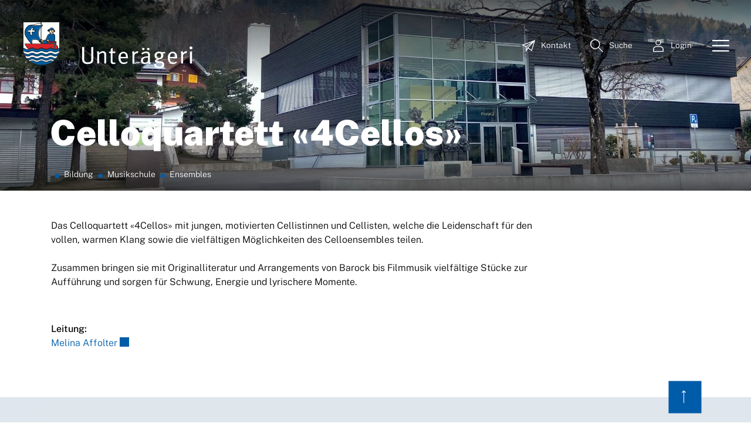

--- FILE ---
content_type: text/html; charset=UTF-8
request_url: https://www.unteraegeri.ch/ensembles/36088
body_size: 11299
content:
<!doctype html>

    <html lang="de-CH"> 
<head>
    
    <meta charset="UTF-8"/><meta property="cms:stats-title" content="Bildung/Musikschule/Ensembles/Celloquartett «4Cellos»">
        <meta property="cms:stats-objtype" content="thema2">                            <meta property="cms:stats-type" content="on">
    <meta property="cms:stats-objid" content="36088">
    <meta property="cms:stats-trackerid"
          content="308">
    <meta property="cms:stats-url" content="https://stats.i-web.ch/statistic.php">

    <meta name="keywords" content="Cello, Streicher"/>
            <meta http-equiv="x-ua-compatible" content="ie=edge">
    <meta name="viewport" content="width=device-width, initial-scale=1">

            <title>    Unterägeri - Celloquartett «4Cellos»
</title>

            <meta property="og:title" content="Celloquartett «4Cellos»" />
<meta property="og:type" content="" />
<meta property="og:url" content="https://www.unteraegeri.ch/ensembles/36088" />

                    <link href="/compiled/legacy/css/legacy.9c5facc20eacee6a3099.css" type="text/css" rel="stylesheet"/><link rel="shortcut icon" href="/dist/unteraegeri/2020/images/icons/favicon.112c26dedc0d93cc209b.ico" />
    <link rel="apple-touch-icon" sizes="180x180" href="/dist/unteraegeri/2020/images/icons/apple-touch-icon.3193e3e8dbbda3e126c0.png">
    <link rel="icon" type="image/png" sizes="32x32" href="/dist/unteraegeri/2020/images/icons/favicon-32x32.49e877fc825730b04738.png">
    <link rel="icon" type="image/png" sizes="16x16" href="/dist/unteraegeri/2020/images/icons/favicon-16x16.4a414ee8b8d09634653a.png">
    <link rel="mask-icon" href="/dist/unteraegeri/2020/images/icons/safari-pinned-tab.019bd6ac410302352a97.svg" color="#5bbad5">
    <link href="/dist/unteraegeri/2020/css/main.e4b69aba5d322952421d.css"
        type="text/css"
        rel="stylesheet" />
        <script type="text/javascript" src="/compiled/legacy/js/legacy.51916f73dcb2b798ddfe.js"></script>
<link rel="stylesheet" href="/assets/styles/app-99aa06d3014798d86001c324468d497f.css">
<script type="importmap">
{
    "imports": {
        "app": "/assets/app-984d9b8fe51b35b653b538b1fef3f048.js",
        "/assets/styles/app.css": "data:application/javascript,"
    }
}
</script>
<link rel="modulepreload" href="/assets/app-984d9b8fe51b35b653b538b1fef3f048.js">
<script type="module">import 'app';</script>
        </head>

    <body data-header-selector=".header__middle" data-footer-selector=".footer-container" class="thema2_36088">

            
    
        <div class="icms-a4a-sprunglinks">
    <ul><li>
                <a accesskey="0" title="[ALT + 0]" href="/_rtr/home" class="sr-only sr-only-focusable">zur Startseite</a>
            </li><li>
            <a accesskey="1" title="[ALT + 1]" href="#icms-navbar" class="sr-only sr-only-focusable">Direkt zur Hauptnavigation</a>
        </li>
        <li>
            <a accesskey="2" title="[ALT + 2]" href="#maincontent" class="sr-only sr-only-focusable">Direkt zum Inhalt</a>
        </li>
        <li>
            <a accesskey="3" title="[ALT + 3]" href="/_rtr/suchformular" class="sr-only sr-only-focusable">Direkt zur Suche</a>
        </li>
        <li>
            <a accesskey="4" title="[ALT + 4]" href="/_rtr/index" class="sr-only sr-only-focusable">Direkt zum Stichwortverzeichnis</a>
        </li></ul>
</div>

        
<header id="site-header" class="fixed-top shadow-sm header-container"><div class="header__middle container-fluid">
            <div class="container">
                <div class="row">
                    <div class="col-6">
                        <a href="/" class="navbar-brand">
                                                            <img src="/dist/unteraegeri/2020/images/logo.e52cfd8665d9519f3b4b.svg" alt="Unterägeri" />
                                                        <span class="sr-only">Unterägeri</span>
                        </a>
                    </div>
                    <div class="col-6 d-flex align-items-end flex-column"><ul class="nav__meta navbar-nav d-flex flex-row mt-md-2">
    <!-- Button trigger modal // data-target = modalId -->
    <li class="nav-item">
        <button type="button" class="btn btn--modal-trigger" data-toggle="modal" data-target="#contact"><svg class="cms-icon cms-icon-send" enable-background="new 0 0 512.005 512.005" height="512" viewBox="0 0 512.005 512.005" width="512" xmlns="http://www.w3.org/2000/svg">
    <g>
        <path d="m511.658 51.675c2.496-11.619-8.895-21.416-20.007-17.176l-482 184c-5.801 2.215-9.638 7.775-9.65 13.984-.012 6.21 3.803 11.785 9.596 14.022l135.403 52.295v164.713c0 6.948 4.771 12.986 11.531 14.593 6.715 1.597 13.717-1.598 16.865-7.843l56.001-111.128 136.664 101.423c8.313 6.17 20.262 2.246 23.287-7.669 127.599-418.357 122.083-400.163 122.31-401.214zm-118.981 52.718-234.803 167.219-101.028-39.018zm-217.677 191.852 204.668-145.757c-176.114 185.79-166.916 176.011-167.684 177.045-1.141 1.535 1.985-4.448-36.984 72.882zm191.858 127.546-120.296-89.276 217.511-229.462z"/>
    </g>
</svg> <span class="sr-only">Kontakt</span></button>
    </li>
    
    <!-- Button trigger modal // data-target = modalId -->
    <li class="nav-item">
        <button type="button" class="btn btn--modal-trigger" data-toggle="modal" data-target="#search"><svg version="1.1" class="cms-icon cms-icon-search" xmlns="http://www.w3.org/2000/svg" x="0px" y="0px" viewBox="0 0 507.539 507.539" style="enable-background:new 0 0 507.539 507.539;" xml:space="preserve">
<g>
	<g>
		<path d="M338.579,316.019c68.492-80.951,58.391-202.099-22.56-270.59s-202.099-58.391-270.59,22.56s-58.391,202.099,22.56,270.59
			c71.584,60.567,176.446,60.567,248.03,0l168.8,168.96l22.72-22.72L338.579,316.019z M192.179,352.179
			c-88.366,0-160-71.634-160-160s71.634-160,160-160s160,71.634,160,160S280.545,352.179,192.179,352.179z"/>
	</g>
</g>
</svg>
 <span class="sr-only">Suche</span></button>
    </li>
    
    <!-- Button trigger modal // data-target = modalId -->
    <li class="nav-item">
        <button type="button" class="btn btn--modal-trigger" data-toggle="modal" data-target="#login"><svg class="cms-icon cms-icon-user-1" height="512" viewBox="0 0 32 32" width="512" xmlns="http://www.w3.org/2000/svg">
    <g>
        <path d="m16 15a7 7 0 1 0 -7-7 7.008 7.008 0 0 0 7 7zm0-12a5 5 0 1 1 -5 5 5.006 5.006 0 0 1 5-5z"/>
        <path d="m20.97 17h-9.94a8.04 8.04 0 0 0 -8.03 8.03v4.97a1 1 0 0 0 1 1h24a1 1 0 0 0 1-1v-4.97a8.04 8.04 0 0 0 -8.03-8.03zm6.03 12h-22v-3.97a6.037 6.037 0 0 1 6.03-6.03h9.94a6.037 6.037 0 0 1 6.03 6.03z"/>
    </g>
</svg> <span class="sr-only">Login</span></button>
    </li>
                        <li class="nav-item">
                                                            </li><li class="nav-item">

                                <!-- hamburger -->
                                <button id="icms-hamburger"
                                    class="hamburger-one position-relative"
                                    aria-expanded="false"
                                    aria-label="Toggle navigation">
                                    <div class="position-relative">
                                        <span class="line"></span>
                                        <span class="line"></span>
                                        <span class="line"></span>
                                        <span class="line"></span>
                                    </div>
                                    <span class="menu-text">
                                        Menu
                                    </span>
                                </button>
                                
                            </li>
                        </ul>
                    </div>
                </div>
            </div>
        </div>            
        <div class="header__bottom container-fluid">
            <div class="container">
                <div class="row">
                    <div class="col">
                        <nav class="icms-mainmenu-container navbar-md-collapse">
                            <div id="icms-navbar"
                            data-open-to-current="0"
                            data-elippsis-overflow="1"
                            class="w-100 justify-content-between"
                            data-hamburger-hidden-above="767">
                                <ul id="menu-main-menu" class="order-first">
            <li class="first has-sub menu-item  menu-aktuelle menu-level-1"><a href="/aktuelle">Aktuell</a><ul class="sub-menu sub-menu-level-2">
            <li class="icms-menu-repeated-title"><a class="menuLevelTitle" href="/aktuelle">
                    Aktuell
                    </a></li>
                <li class="first menu-item  menu-aktuellesinformationen menu-level-2"><a href="/news">News</a>
        </li><li class="menu-item  menu-anlaesseaktuelles menu-level-2"><a href="/anlaesseaktuelles">Veranstaltungskalender</a>
        </li><li class="menu-item  menu-crossiety menu-level-2"><a href="/crossiety">Crossiety </a>
        </li><li class="menu-item  menu-amtlichemitteilungen menu-level-2"><a href="/gemeindenachrichten">Gemeindenachrichten</a>
        </li><li class="menu-item  menu-aktuellebauprojekte menu-level-2"><a href="/aktuellebauprojekte">Aktuelle Bauprojekte</a>
        </li><li class="menu-item  menu-plakats-ule menu-level-2"><a href="/plakatsaeule">Plakatsäule</a>
        </li><li class="last menu-item  menu-anlasswerbung-auf-screens menu-level-2"><a href="/digitalebildschirme">Digitale Bildschirme</a>
        </li>
        </ul>
        </li><li class="has-sub menu-item  menu-ueberunteraegeri menu-level-1"><a href="/ueberunteraegeri">Über Unterägeri</a><ul class="sub-menu sub-menu-level-2">
            <li class="icms-menu-repeated-title"><a class="menuLevelTitle" href="/ueberunteraegeri">
                    Über Unterägeri
                    </a></li>
                <li class="first menu-item  menu-willkommen menu-level-2"><a href="/willkommen">Willkommen</a>
        </li><li class="menu-item  menu-portraitzahlen menu-level-2"><a href="/portraitzahlen">Zahlen | Fakten</a>
        </li><li class="menu-item  menu-geschichte menu-level-2"><a href="/geschichte">Geschichte</a>
        </li><li class="menu-item  menu-brauchtum menu-level-2"><a href="/brauchtum">Brauchtum</a>
        </li><li class="menu-item  menu-ortsplanlink menu-level-2"><a href="/ortsplanlink" target="_blank">Ortsplan</a>
        </li><li class="last menu-item  menu-filmefotos menu-level-2"><a href="/filmefotos">Filme | Fotos</a>
        </li>
        </ul>
        </li><li class="has-sub menu-item  menu-dienstleistungen menu-level-1"><a href="/dienstleistungen">Dienstleistungen</a><ul class="sub-menu sub-menu-level-2">
            <li class="icms-menu-repeated-title"><a class="menuLevelTitle" href="/dienstleistungen">
                    Dienstleistungen
                    </a></li>
                <li class="first menu-item  menu-einwohnerdienste menu-level-2"><a href="/einwohnerdienste">Einwohnerdienste</a>
        </li><li class="menu-item  menu-entsorgung menu-level-2"><a href="/entsorgung">Entsorgung | Recycling</a>
        </li><li class="menu-item  menu-toderbschaft menu-level-2"><a href="/toderbschaft">Todesfall | Erbschaft</a>
        </li><li class="menu-item  menu-bewilligungen menu-level-2"><a href="/bewilligungen">Bewilligungen</a>
        </li><li class="menu-item  menu-notariat menu-level-2"><a href="/notariat">Notariat</a>
        </li><li class="menu-item  menu-soziales menu-level-2"><a href="/soziales">Soziales</a>
        </li><li class="menu-item  menu-finanzielles menu-level-2"><a href="/finanzielles">Finanzielles</a>
        </li><li class="menu-item  menu-betreibungsamt menu-level-2"><a href="/betreibungsamt">Betreibungsamt Ägerital</a>
        </li><li class="menu-item  menu-raumreservation menu-level-2"><a href="/raumreservation">Raumreservation</a>
        </li><li class="menu-item  menu-online-schalter menu-level-2"><a href="/online-schalter">Online-Schalter</a>
        </li><li class="last menu-item  menu-rechtssammlung menu-level-2"><a href="/rechtssammlung" target="_blank">Rechtssammlung</a>
        </li>
        </ul>
        </li><li class="has-sub menu-item  menu-leben menu-level-1"><a href="/leben">Leben</a><ul class="sub-menu sub-menu-level-2">
            <li class="icms-menu-repeated-title"><a class="menuLevelTitle" href="/leben">
                    Leben
                    </a></li>
                <li class="first menu-item  menu-ehegeburtleben menu-level-2"><a href="/ehegeburtleben">Ehe | Geburt</a>
        </li><li class="menu-item  menu-toderbschaftleben menu-level-2"><a href="/toderbschaftleben">Todesfall | Erbschaft</a>
        </li><li class="menu-item  menu-kindfamilie menu-level-2"><a href="/kindfamilie">Kind | Familie</a>
        </li><li class="menu-item  menu-jugend menu-level-2"><a href="/jugend">Jugend</a>
        </li><li class="menu-item  menu-alter menu-level-2"><a href="/alter">Alter</a>
        </li><li class="menu-item  menu-gesundheitkrankheit menu-level-2"><a href="/gesundheitkrankheit">Gesundheit | Krankheit</a>
        </li><li class="menu-item  menu-sozialesred menu-level-2"><a href="/sozialesred">Soziales</a>
        </li><li class="menu-item  menu-hunde menu-level-2"><a href="/hunde">Hunde</a>
        </li><li class="menu-item  menu-verkehr menu-level-2"><a href="/verkehr">Verkehr | Sicherheit</a>
        </li><li class="last menu-item  menu-energie menu-level-2"><a href="/energie">Energie I Umwelt</a>
        </li>
        </ul>
        </li><li class="has-sub menu-item  menu-freizeit menu-level-1"><a href="/freizeit">Freizeit</a><ul class="sub-menu sub-menu-level-2">
            <li class="icms-menu-repeated-title"><a class="menuLevelTitle" href="/freizeit">
                    Freizeit
                    </a></li>
                <li class="first menu-item  menu-veranstaltungskalenderred menu-level-2"><a href="/veranstaltungskalenderred">Veranstaltungskalender</a>
        </li><li class="menu-item  menu-kultur menu-level-2"><a href="/kultur">Kultur</a>
        </li><li class="menu-item  menu-freizeitsportanlagen menu-level-2"><a href="/freizeitsportanlagen">Freizeit- und Sportanlagen</a>
        </li><li class="has-sub menu-item  menu-vereine menu-level-2"><a href="/vereine">Vereine</a><ul class="sub-menu sub-menu-level-3">
            <li class="icms-menu-repeated-title"><a class="menuLevelTitle" href="/vereine">
                    Vereine
                    </a></li>
                <li class="first menu-item  menu-crossietyvereine menu-level-3"><a href="/crossietyvereine">Crossiety für Vereine</a>
        </li><li class="last menu-item  menu-vereinsliste menu-level-3"><a href="/vereinsliste">Vereinsliste</a>
        </li>
        </ul>
        </li><li class="menu-item  menu-aegerihallema menu-level-2"><a href="/aegerihallema" target="_blank">AEGERIHALLE</a>
        </li><li class="menu-item  menu-bibliothektb menu-level-2"><a href="/bibliothek">Bibliothek</a>
        </li><li class="menu-item  menu-ludothektb menu-level-2"><a href="/ludothek">Ludothek</a>
        </li><li class="menu-item  menu-gastronomie menu-level-2"><a href="/gastronomie">Gastronomie | Übernachten</a>
        </li><li class="last menu-item  menu-aegeritalsattel menu-level-2"><a href="/aegeritalsattel" target="_blank">Ägerital-Sattel Tourismus</a>
        </li>
        </ul>
        </li><li class="currentAncestor has-sub menu-item  menu-bildung menu-level-1"><a href="/bildung">Bildung</a><ul class="sub-menu sub-menu-level-2">
            <li class="icms-menu-repeated-title"><a class="menuLevelTitle" href="/bildung">
                    Bildung
                    </a></li>
                <li class="first menu-item  menu-schule menu-level-2"><a href="/schule" target="_blank">Schule Unterägeri</a>
        </li><li class="currentAncestor menu-item  menu-musikschule menu-level-2"><a href="/musikschule">Musikschule</a>
        </li><li class="has-sub menu-item  menu-ferienplan menu-level-2"><a href="/ferienplan">Ferienplan</a><ul class="sub-menu sub-menu-level-3">
            <li class="icms-menu-repeated-title"><a class="menuLevelTitle" href="/ferienplan">
                    Ferienplan
                    </a></li>
                <li class="first menu-item  menu-ferienplanschule menu-level-3"><a href="/ferienplanschule" target="_blank">Ferienplan Schule</a>
        </li><li class="last menu-item  menu-ferienplanmusikschule menu-level-3"><a href="/ferienplanmusikschule">Ferienplan Musikschule</a>
        </li>
        </ul>
        </li><li class="menu-item  menu-schulergaenzendebetreuung menu-level-2"><a href="/schulergaenzendebetreuung" target="_blank">Schulergänzende Betreuung</a>
        </li><li class="menu-item  menu-kinderkrippe8 menu-level-2"><a href="/kinderkrippe">Kinderkrippe</a>
        </li><li class="menu-item  menu-tagesfamilien menu-level-2"><a href="/tagesfamilien">Tagesfamilien</a>
        </li><li class="menu-item  menu-spielgruppen menu-level-2"><a href="/spielgruppen">Spielgruppen</a>
        </li><li class="last menu-item  menu-jugendbildung menu-level-2"><a href="/jugendbildung">Jugend</a>
        </li>
        </ul>
        </li><li class="has-sub menu-item  menu-wirtschaft menu-level-1"><a href="/wirtschaft">Wirtschaft</a><ul class="sub-menu sub-menu-level-2">
            <li class="icms-menu-repeated-title"><a class="menuLevelTitle" href="/wirtschaft">
                    Wirtschaft
                    </a></li>
                <li class="first menu-item  menu-standortfoerderung menu-level-2"><a href="/standortfoerderung">Standortförderung</a>
        </li><li class="menu-item  menu-wirtschaftsapero menu-level-2"><a href="/wirtschaftsapero">Wirtschaftsapéro</a>
        </li><li class="menu-item  menu-firmenverzeichnis menu-level-2"><a href="/firmenverzeichnis">Firmenverzeichnis</a>
        </li><li class="menu-item  menu-fachgeschaefte menu-level-2"><a href="/fachgeschaefte" target="_blank">Fachgeschäfte Ägerital</a>
        </li><li class="last menu-item  menu-gewerbevereinred menu-level-2"><a href="/gewerbevereinred" target="_blank">Gewerbeverein Ägerital</a>
        </li>
        </ul>
        </li><li class="has-sub menu-item  menu-politik menu-level-1"><a href="/politik">Politik</a><ul class="sub-menu sub-menu-level-2">
            <li class="icms-menu-repeated-title"><a class="menuLevelTitle" href="/politik">
                    Politik
                    </a></li>
                <li class="first menu-item  menu-gemeinden menu-level-2"><a href="/gemeinden">Gemeinden</a>
        </li><li class="menu-item  menu-gemeinderat menu-level-2"><a href="/gemeinderat">Gemeinderat</a>
        </li><li class="menu-item  menu-behoerden menu-level-2"><a href="/behoerden">Behörden</a>
        </li><li class="menu-item  menu-behoerdenmitglieder menu-level-2"><a href="/behoerdenmitglieder">Behördenmitglieder</a>
        </li><li class="menu-item  menu-kommissionen menu-level-2"><a href="/kommissionen">Kommissionen</a>
        </li><li class="menu-item  menu-parteien menu-level-2"><a href="/parteien">Parteien</a>
        </li><li class="has-sub menu-item  menu-abstimmungenwahlen menu-level-2"><a href="/abstimmungenwahlen">Abstimmungen I Wahlen</a><ul class="sub-menu sub-menu-level-3">
            <li class="icms-menu-repeated-title"><a class="menuLevelTitle" href="/abstimmungenwahlen">
                    Abstimmungen I Wahlen
                    </a></li>
                <li class="first menu-item  menu-abstimmungen menu-level-3"><a href="/abstimmungen">Abstimmungen I Wahlen</a>
        </li><li class="menu-item  menu-abstimmungen.vorlagen menu-level-3"><a href="/abstimmungen/vorlagen">Archiv und Suche</a>
        </li><li class="last menu-item  menu-abstimmungen.polinfos menu-level-3"><a href="/abstimmungen/informationen">Generelle Informationen</a>
        </li>
        </ul>
        </li><li class="last menu-item  menu-sitzung menu-level-2"><a href="/sitzung">Gemeindeversammlungen</a>
        </li>
        </ul>
        </li><li class="last has-sub menu-item  menu-verwaltung menu-level-1"><a href="/verwaltung">Verwaltung</a><ul class="sub-menu sub-menu-level-2">
            <li class="icms-menu-repeated-title"><a class="menuLevelTitle" href="/verwaltung">
                    Verwaltung
                    </a></li>
                <li class="first menu-item  menu-kontaktoeffnungszeiten menu-level-2"><a href="/kontaktoeffnungszeiten">Kontakt | Öffnungszeiten</a>
        </li><li class="menu-item  menu-organigramme menu-level-2"><a href="/organigramme">Organigramme</a>
        </li><li class="menu-item  menu-aemter menu-level-2"><a href="/aemter">Abteilungen</a>
        </li><li class="menu-item  menu-personenregister menu-level-2"><a href="/personenregister">Mitarbeitende</a>
        </li><li class="menu-item  menu-offenestellen menu-level-2"><a href="/offenestellen">Offene Stellen</a>
        </li><li class="menu-item  menu-publikationen menu-level-2"><a href="/publikationen">Publikationen</a>
        </li><li class="last menu-item  menu-budgetrechnung menu-level-2"><a href="/budgetrechnung">Budget | Rechnung</a>
        </li>
        </ul>
        </li>
        </ul>

                            </div>
                        </nav>
                    </div>
                </div>
            </div>
        </div>
    </header>
    <!-- modal -->
    <div class="modal fade" id="contact" tabindex="-1" aria-labelledby="modalLabel" aria-hidden="true">
      <div class="modal-dialog modal-dialog--right modal-md">
        <div class="modal-content"><div class="modal-header">
                <h1 class="modal-title h2" id="modalLabel">Kontakt</h1>
                <button type="button" class="close" data-dismiss="modal" aria-label="modal.close">
                  <span aria-hidden="true"><svg height="512" viewBox="0 0 32 32" width="512" xmlns="http://www.w3.org/2000/svg" class="cms-icon cms-icon-close-1">
    <g id="Layer_22">
        <path d="m21 12.46-3.59 3.54 3.59 3.54a1 1 0 0 1 0 1.46 1 1 0 0 1 -.71.29 1 1 0 0 1 -.7-.29l-3.59-3.59-3.54 3.59a1 1 0 0 1 -.7.29 1 1 0 0 1 -.71-.29 1 1 0 0 1 0-1.41l3.54-3.59-3.54-3.54a1 1 0 0 1 1.41-1.41l3.54 3.54 3.54-3.54a1 1 0 0 1 1.46 1.41zm4.9 13.44a14 14 0 1 1 0-19.8 14 14 0 0 1 0 19.8zm-1.41-18.39a12 12 0 1 0 0 17 12 12 0 0 0 0-17z"/>
    </g>
</svg></span>
                </button>
            </div><!-- /.modal-header --><div class="modal-body">

<div class="partial__modalKontakt ">

    <div class="partial__content row row-cols-1">
        <div class="col-12">
            <div class="row">
                <div class="col-12">
                    <h2 class="h3">Einwohnergemeinde Unterägeri</h2>
                    <p>
                        Seestrasse 2<br/>
                        6314 Unterägeri<br><a href="mailto:info@unteraegeri.ch" title="E-Mail">info@unteraegeri.ch</a><br><a href="tel:+41 41 754 55 00" title="Telefon">+41 41 754 55 00</a><br/></p>
                    <a href="/_rtr/ortsplanlink" title="Map"><img src="/dist/unteraegeri/2020/images/map.c4d3c9ae68286322321f.png" alt="Map"></a>
                </div>
            </div><!-- /.row -->
            <div class="row">
                <div class="col-12">
                    <h2 class="h3">Öffnungszeiten</h2>
                    <b> Montag bis Donnerstag:</b><br> 09.00–11.45 Uhr / 14.00–17.00 Uhr<br><b>Freitag:</b><br>09.00–11.45 Uhr / 14.00–16.00 Uhr<br><br>Termine ausserhalb der Öffnungszeiten sind jederzeit nach Vereinbarung möglich.
                </div>
            </div>
        </div><!-- /col-12 -->
    </div>
</div>
</div><!-- /.modal-body --></div><!-- /.modal-content -->
      </div><!-- /.modal-dialog -->
    </div><!-- /.modal -->

    
    <!-- modal -->
    <div class="modal fade" id="login" tabindex="-1" aria-labelledby="modalLabel" aria-hidden="true">
      <div class="modal-dialog modal-dialog--right modal-md">
        <div class="modal-content"><div class="modal-header">
                <h1 class="modal-title h2" id="modalLabel">Login</h1>
                <button type="button" class="close" data-dismiss="modal" aria-label="modal.close">
                  <span aria-hidden="true"><svg height="512" viewBox="0 0 32 32" width="512" xmlns="http://www.w3.org/2000/svg" class="cms-icon cms-icon-close-1">
    <g id="Layer_22">
        <path d="m21 12.46-3.59 3.54 3.59 3.54a1 1 0 0 1 0 1.46 1 1 0 0 1 -.71.29 1 1 0 0 1 -.7-.29l-3.59-3.59-3.54 3.59a1 1 0 0 1 -.7.29 1 1 0 0 1 -.71-.29 1 1 0 0 1 0-1.41l3.54-3.59-3.54-3.54a1 1 0 0 1 1.41-1.41l3.54 3.54 3.54-3.54a1 1 0 0 1 1.46 1.41zm4.9 13.44a14 14 0 1 1 0-19.8 14 14 0 0 1 0 19.8zm-1.41-18.39a12 12 0 1 0 0 17 12 12 0 0 0 0-17z"/>
    </g>
</svg></span>
                </button>
            </div><!-- /.modal-header --><div class="modal-body">

<div class="partial__modalLogin ">

    <div class="partial__content row row-cols-1">
        <div class="col-12" tabindex="-1">
                            <p>Bitte geben Sie Ihre E-Mail-Adresse und Ihr Passwort an.</p>                 <form action="#" method="post">
                    <div class="form-group">
                        <input type="email" class="form-control" placeholder="E-Mail" name="_username" id="inputEmail"/>
                    </div>
                    <div class="form-group">
                        <input type="password" class="form-control" placeholder="Passwort" name="_password" id="inputPassword"/>
                        <small id="passwordHelp" class="form-text text-muted"><a href="/_rtr/profile_reset_password">Passwort vergessen?</a></small>
                    </div>
                    <button type="submit" class="btn btn-primary">Login</button>
                </form>
                <h2 class="h3">Haben Sie noch kein Benutzerkonto?</h2>
                <p>
                    Ganz einfach registrieren und danach mit Ihrem persönlichen Benutzerkonto von unseren Dienstleistungen profitieren: Tagespass bestellen, Online Dienste nutzen, Vereine oder Firmen eintragen, Newsletter erhalten und vieles mehr.<br>
                    <a href="/_rtr/profile_create_profile">Benutzerkonto erstellen</a>
                </p>
                    </div>
    </div>
</div>
</div><!-- /.modal-body --></div><!-- /.modal-content -->
      </div><!-- /.modal-dialog -->
    </div><!-- /.modal -->

    
    <!-- modal -->
    <div class="modal fade" id="search" tabindex="-1" aria-labelledby="modalLabel" aria-hidden="true">
      <div class="modal-dialog modal-dialog--right modal-md">
        <div class="modal-content"><div class="modal-header">
                <h1 class="modal-title h2" id="modalLabel">Suche</h1>
                <button type="button" class="close" data-dismiss="modal" aria-label="modal.close">
                  <span aria-hidden="true"><svg height="512" viewBox="0 0 32 32" width="512" xmlns="http://www.w3.org/2000/svg" class="cms-icon cms-icon-close-1">
    <g id="Layer_22">
        <path d="m21 12.46-3.59 3.54 3.59 3.54a1 1 0 0 1 0 1.46 1 1 0 0 1 -.71.29 1 1 0 0 1 -.7-.29l-3.59-3.59-3.54 3.59a1 1 0 0 1 -.7.29 1 1 0 0 1 -.71-.29 1 1 0 0 1 0-1.41l3.54-3.59-3.54-3.54a1 1 0 0 1 1.41-1.41l3.54 3.54 3.54-3.54a1 1 0 0 1 1.46 1.41zm4.9 13.44a14 14 0 1 1 0-19.8 14 14 0 0 1 0 19.8zm-1.41-18.39a12 12 0 1 0 0 17 12 12 0 0 0 0-17z"/>
    </g>
</svg></span>
                </button>
            </div><!-- /.modal-header --><div class="modal-body">


<div class="partial__modalSearch ">

    <div class="partial__content row row-cols-1">                        <div class="col-12" data-webpack-module="quicksearch2"
                 data-search-url="/suchen/quicksearch"
                 data-max-results="7"
                 data-search-input="#searchInputFieldSlider583"
                 data-results-container="#icms-quicksearch-results-container230"
                 data-autocomplete-search-filter='{&quot;entityType&quot;:[&quot;aggThemaContaktnetbereiche&quot;,&quot;aggThemaContaktnetenbereiche&quot;,&quot;aggThemaContaktnetfrbereiche&quot;,&quot;aggThemaContaktnetitbereiche&quot;,&quot;aggThemaLebensthemenbereiche&quot;,&quot;aggThemaThemenbereiche&quot;,&quot;dienst&quot;,&quot;behoerde&quot;,&quot;departement&quot;,&quot;themenbereich&quot;,&quot;amt&quot;,&quot;sekretariat&quot;,&quot;aggschoolwebamteinheit&quot;,&quot;schulhaus&quot;,&quot;kindergarten&quot;]}'> 
                <form role="search" action="/suchen" method="get" id="icms-quicksearch-form489">
                    <div class="input-group">
                        <label class="sr-only" for="searchInputFieldSlider583">Suche</label>
                        <input type="text" class="form-control" placeholder="Suchbegriff eingeben..." id="searchInputFieldSlider583" name="query" value="" autocomplete="off">
                        <div class="input-group-append">
                            <button type="submit" class="btn btn-primary" aria-label="Suche"><svg fill="#ffff" version="1.1" class="cms-icon cms-icon-search" xmlns="http://www.w3.org/2000/svg" x="0px" y="0px" viewBox="0 0 507.539 507.539" style="enable-background:new 0 0 507.539 507.539;" xml:space="preserve">
<g>
	<g>
		<path d="M338.579,316.019c68.492-80.951,58.391-202.099-22.56-270.59s-202.099-58.391-270.59,22.56s-58.391,202.099,22.56,270.59
			c71.584,60.567,176.446,60.567,248.03,0l168.8,168.96l22.72-22.72L338.579,316.019z M192.179,352.179
			c-88.366,0-160-71.634-160-160s71.634-160,160-160s160,71.634,160,160S280.545,352.179,192.179,352.179z"/>
	</g>
</g>
</svg>
</button>
                        </div>
                    </div>
                </form>

                <div class="icms-quicksearch-results-block" id="icms-quicksearch-results-container230">
                    <!-- Search result line -->
                    <div class="quicksearch-result-item">
                        <p><a href="#link">{title}</a></p>
                    </div>
                    <!-- Search result last line, show more -->
                    <div class="quicksearch-result-more">
                        <p><a href="#linkmore" class="search-show-all">Alle Ergebnisse anzeigen...</a></p>
                    </div>
                    <!-- Search result nothing found -->
                    <div class="quicksearch-no-results">
                        <p>Keine Ergebnisse in der Schnellsuche.
                            <a id="quicksearch-continue-to-search-link-id" href="/_rtr/suchformular">
                                Weiter zur Volltextsuche.
                            </a>
                        </p>
                    </div>
                </div>
            </div><div class="col-12">
                <h2 class="h3">Oft gesucht</h2>
                <ul class="list-group list-group-flush"><li class="list-group-item">
                          <a href="https://www.unteraegeri.ch/aktuellebauprojekte">Aktuelle Bauprojekte
                          </a>
                      </li><li class="list-group-item">
                          <a href="/betreibungsamt" target="_blank">Betreibungsamt
                          </a>
                      </li><li class="list-group-item">
                          <a href="/bibliothek" target="_blank">Bibliothek Ägerital
                          </a>
                      </li><li class="list-group-item">
                          <a href="/feuerwehr" target="_blank">Feuerwehr
                          </a>
                      </li><li class="list-group-item">
                          <a href="/ludothek" target="_blank">Ludothek Ägerital
                          </a>
                      </li><li class="list-group-item">
                          <a href="/musikschule" target="_blank">Musikschule Unterägeri
                          </a>
                      </li><li class="list-group-item">
                          <a href="/notariat" target="_blank">Notariat
                          </a>
                      </li><li class="list-group-item">
                          <a href="/offenestellen" target="_blank">Offene Stellen
                          </a>
                      </li><li class="list-group-item">
                          <a href="/kontaktoeffnungszeiten" target="_blank">Öffnungszeiten Schalter
                          </a>
                      </li><li class="list-group-item">
                          <a href="/abfallorte/212" target="_blank">Ökihof
                          </a>
                      </li><li class="list-group-item">
                          <a href="/raumreservation" target="_blank">Raumreservation
                          </a>
                      </li><li class="list-group-item">
                          <a href="/toderbschaft/36721" target="_blank">Todesfälle
                          </a>
                      </li></ul>
            </div></div>
</div>
</div><!-- /.modal-body --></div><!-- /.modal-content -->
      </div><!-- /.modal-dialog -->
    </div><!-- /.modal -->

        <main role="main" id="mainContent">
                                <div class="swimlane__masthead">
                <div class="masthead__layout">
                    <div class="masthead__image">
                        <picture>            <!--[if IE 9]>
            <video style="display: none;"><![endif]-->

            <source media="(min-width: 768px)"  srcset="https://api.i-web.ch/public/guest/getImageString/g22/d315c3e1b09f187ede1d9af80ab234b7/1920/488/60d988c9cd099//, https://api.i-web.ch/public/guest/getImageString/g22/c5fbfc56d6558a91aef50e349212fc34/1920/500/60d988c9cd099// 2x"/><source media="(max-width: 767px)"  srcset="https://api.i-web.ch/public/guest/getImageString/g22/522f03a6720c918ba9b17e6d6630d9d1/768/500/60d988c9cd099//, https://api.i-web.ch/public/guest/getImageString/g22/e767fd2f9ebf2532a848b6f3008b48fd/1536/500/60d988c9cd099// 2x"/>            <!--[if IE 9]></video><![endif]-->        <img src="https://api.i-web.ch/public/guest/getImageString/g22/d315c3e1b09f187ede1d9af80ab234b7/1920/488/60d988c9cd099//" alt="" class="img-fluid"/>
        </picture>

                    </div>
                    <div class="masthead__header">
                        <div class="masthead__header__container container">
                            <div>
                                <div class="partial__breadcrumb pt-3">
                                    <nav aria-label="breadcrumb">
                                        <!-- Breadcrumb1 start (default) -->
                                         <ol id="icms-breadcrumbs" class="breadcrumb m-0" itemscope itemtype="http://schema.org/BreadcrumbList">                <li class="breadcrumb-item" itemprop="itemListElement" itemscope itemtype="http://schema.org/ListItem">
                    <a title="Go to Home" class="" href="/_rtr/home" itemprop="item">
                        <span itemprop="name" class="icon-container"><svg class="cms-icon cms-icon-home" height="512pt" viewBox="0 0 512 512" width="512pt" xmlns="http://www.w3.org/2000/svg">
    <path d="m503.871094 231.433594-236.800782-226.984375c-6.183593-5.933594-15.957031-5.933594-22.140624 0l-237.035157 227.21875c-5.015625 5.015625-7.894531 11.925781-7.894531 18.988281 0 14.699219 11.96875 26.667969 26.667969 26.667969h37.332031v202.664062c0 17.664063 14.335938 32 32 32h90.667969c8.832031 0 16-7.167969 16-16v-138.664062c0-2.925781 2.386719-5.335938 5.332031-5.335938h96c2.921875 0 5.332031 2.410157 5.332031 5.335938v138.664062c0 8.832031 7.167969 16 16 16h90.667969c17.664062 0 32-14.335937 32-32v-202.664062h37.332031c14.699219 0 26.667969-11.96875 26.667969-26.667969 0-7.0625-2.878906-13.972656-8.128906-19.222656zm0 0"/>
</svg></span>
                    </a>
                    <meta itemprop="position" content="1"/><span class='separator'></span></li><li class="bildung breadcrumb-item " itemprop="itemListElement" itemscope itemtype="http://schema.org/ListItem"><a href="/bildung" class="" itemprop="item">
                                                <span itemprop="name">Bildung</span></a><meta itemprop="position" content="2"/><span class='separator'></span></li><li class="musikschule breadcrumb-item " itemprop="itemListElement" itemscope itemtype="http://schema.org/ListItem"><a href="/musikschule" class="" itemprop="item">
                                                <span itemprop="name">Musikschule</span></a><meta itemprop="position" content="3"/><span class='separator'></span></li><li class="ensembles breadcrumb-item active" itemprop="itemListElement" itemscope itemtype="http://schema.org/ListItem"><a href="/ensembles" class="" itemprop="item">
                                                <span itemprop="name">Ensembles<span class="sr-only">(ausgewählt)</span></span></a><meta itemprop="position" content="4"/></li></ol>
                                        <!-- Breadcrumb1 end (default) -->
                                    </nav>
                                </div>
                                <div class="masthead__header__content pt-3">
                                    





                                    <div class="d-flex justify-content-end">                </div><h1 class="contentTitle">Celloquartett «4Cellos»</h1>
                                </div>
                            </div>
                        </div>
                    </div>
                </div>
            </div>
            <div class="swimlane__maincontent">
                    <div class="container py-md-5">
                        <div class="swimlane__content row"><aside>    <button class="btn btn-outline-primary btn-sm btn-block d-block d-md-none my-3 sidebar-toc-toggler" type="button" data-toggle="collapse" data-target="#sidebar__toc" aria-expanded="false" aria-controls="sidebar__toc">Inhaltsverzeichnis</button>
    <div id="sidebar__toc" class="collapse d-md-block mb-3">

<div id="icms-toc-container" data-webpack-module="tableOfContents"
     data-output-id="icms-toc-container"
     data-heading-tag="h2"
     data-ignore-heading-class="sr-only"
     data-body-class="maincontent"
     data-keep-in-view="0"
     data-toc-title-tag="h2"
     data-toc-title-class="icms-toc-title"
     data-toc-title-text="Inhalt"
     data-list-class="icms-toc-list"
     data-item-class="icms-toc-item"
     data-item-link-class="icms-toc-link"
     data-header-margin="0"
     data-footer-margin="0"
     data-changing-top-element-selector=""
></div>

    </div>
</aside><div class="maincontent">
                                <div class="row icms-i-speaker">
                                                                                
                                                                                                                                                                                            

    
    <div class="icms-content-col-a ">
            <div class="row">
                    
    
    <div class="icms-block-container ">
            <div class="icms-text-container"><div class="icms-wysiwyg"><p class="icmsPContent icms-wysiwyg-first" style="text-align:left">Das Celloquartett «4Cellos» mit&nbsp;jungen, motivierten Cellistinnen und Cellisten, welche die Leidenschaft für den vollen, warmen Klang sowie die vielfältigen Möglichkeiten des Celloensembles teilen.<br />
<br />
Zusammen bringen sie mit Originalliteratur und Arrangements von Barock bis Filmmusik vielfältige Stücke zur Aufführung und sorgen für Schwung, Energie und lyrischere Momente.</p>

<p class="icmsPContent" style="text-align:left">&nbsp;</p>

<p class="icmsPContent icms-wysiwyg-last" style="text-align:left"><strong>Leitung:&nbsp;</strong><br />
<a href="/musikschulepersonen/130818" class="icms-link-ext" target="_blank">Melina Affolter</a></p>
</div></div>
        </div>

    
    
    <div class="icms-thema2-detail-dienste-container"> 
 </div>
        

            </div>
        </div>

        

                    
                                                                                                                
                                                                </div>
                            </div>
                        </div>
                    </div>
            </div>
            </main>

        
<footer id="site-footer" class="footer-container">        <section class="swimlane__footer container-fluid">         <div class="container pl-4 pt-5 pr-4 d-print-none"><div class="swimlane__content row ">

<div class="partial__footer-left  col-12 col-md-6">

            <div class="partial__header row">
            <div class="col"><h2>Kontakt</h2></div>
        </div><div class="partial__content row row-cols-1">
        <div class="col-md">             <h6 class="h5 pt-3 pt-md-0">Einwohnergemeinde Unterägeri</h6>
            Seestrasse 2<br/>
            6314 Unterägeri<br><br><a href="mailto:info@unteraegeri.ch" title="E-Mail">info@unteraegeri.ch</a><br><a href="tel:+41 41 754 55 00" title="Telefon">+41 41 754 55 00</a><br/>                                </div>
    </div>
</div>


<div class="partial__footer-right  col-12 col-md-6">

    <div class="partial__content row row-cols-1">
        <div class="col-md">             <h6 class="h5 pt-3 pt-md-0">Öffnungszeiten</h6>             <b> Montag bis Donnerstag:</b><br> 09.00–11.45 Uhr / 14.00–17.00 Uhr<br><b>Freitag:</b><br>09.00–11.45 Uhr / 14.00–16.00 Uhr<br><br>Termine ausserhalb der Öffnungszeiten sind jederzeit nach Vereinbarung möglich.
        </div>
    </div>
</div>


<div class="partial__footer-btp  col-12">

    <div class="partial__content row row-cols-1">
        <div class="col-md"> 
            <a href="#" alt="Top">&xrarr;</a>
        </div>
    </div>
</div>
</div></div>
    </section>        <section class="swimlane__footertoolbar container-fluid">         <div class="container pl-4 pr-4 d-print-none"><div class="swimlane__content row ">

<div class="partial__default  col-lg-6 col-12">

    <div class="partial__content row row-cols-1 row-cols-sm-12 row-cols-md-12">
        <div class="col">
            <small>© 2026 Einwohnergemeinde Unterägeri</small>
        </div>
    </div>
</div>


<div class="partial__default  col-lg-6 col-12">

    <div class="partial__content row row-cols-1 row-cols-sm-12 row-cols-md-12">
        <div class="col">
            <ul>
            <li class="list-item"><a href="/_rtr/index" title="Index">Index</a></li>
            <li class="list-item"><a href="/_rtr/sitemap" title="Sitemap">Sitemap</a></li>
            <li class="list-item"><a href="/_rtr/datenschutz" title="Datenschutz">Datenschutz</a></li>
            <li class="list-item"><a href="/_rtr/impressum" title="Impressum">Impressum</a></li>
            <li class="list-item"><a href="/_rtr/dienst_2180" title="Archiv">Archiv</a></li>
        </ul>
    
            
        </div>
    </div>
</div>
</div></div>
    </section></footer>

                        <div class="icms-outdated-browser-container" style="display: none;">
            <div class="icms-outdated-browser-text-container">
                <div class="icms-outdated-browser-title">
                    <p>Achtung: Bitte wechseln Sie den Browser</p>
                </div>
                <div class="icms-outdated-browser-body">
                    <p>Sie besuchen unser Webangebot mit einer veralteten Browserversion (z.B. Internet Explorer, veraltete Safari-Version oder andere). Diese Browserversion wird von den Herstellern nicht mehr unterstützt und verursacht Darstellungs- und Sicherheitsprobleme. Bitte wechseln Sie auf einen aktuellen Browser.</p>
                </div>
            </div>
            <div class="icms-outdated-browser-button-container">
                <a class="icms-outdated-browser-okbutton">Verstanden</a>
            </div>
        </div><div class="icms-outdated-browser-no-form-support" style="display: none;">
            <div class="icms-outdated-browser-no-form-support-container">
                <p>Achtung: Bitte wechseln Sie den Browser</p>
                <p>Das von Ihnen aufgerufene Formular lässt sich leider nicht darstellen. Sie verwenden eine veraltete Browserversion (z.B. Internet Explorer, veraltete Safari-Version oder andere). Diese Browserversion wird von den Herstellern nicht mehr unterstützt und verursacht Darstellungs- und Sicherheitsprobleme. Bitte wechseln Sie auf einen aktuellen Browser.</p>
            </div>
        </div>
    
                        
        <script type="text/javascript"
            src="/dist/unteraegeri/2020/js/main.9f6c7a538a64295e6fb7.js"></script>
    
                                                        
                        <script src="/compiled/index/js/index.7ef9bdc747d1af33a23a.js"></script>
    
    
                    <div class="optin-stats"
             style="display: none;">
            <div class="optin-stats-title sr-only">Webstatistik</div>
            <div class="optin-content-box">
                <div class="optin-stats-body">
                    <p>Wir verwenden eine Webstatistik, um herauszufinden, wie wir unser Webangebot für Sie verbessern können. Alle Daten werden anonymisiert und in Rechenzentren in der Schweiz verarbeitet. Mehr Informationen finden Sie unter <a href="/_rtr/datenschutz">“Datenschutz“</a>.</p>
                </div>
                <div class="optin-question-box">
                    <div class="optin-stats-question"><p>Dürfen wir Ihre anonymisierten Daten verwenden?</p></div>
                    <div class="optin-stats-buttons">
                        <a class="optin-stats-yesbutton">Ja</a>
                        <a class="optin-stats-nobutton">Nein</a>
                    </div>
                </div>
            </div>
            <a class="optin-stats-closebutton">&times;</a>
        </div>
    
    </body>

        </html>

    

--- FILE ---
content_type: image/svg+xml
request_url: https://www.unteraegeri.ch/dist/unteraegeri/2020/images/logo.e52cfd8665d9519f3b4b.svg
body_size: 14529
content:
<svg xmlns="http://www.w3.org/2000/svg" width="289" height="78.889"><defs><clipPath id="a"><path data-name="Clip 8" d="M0 0h41.974v34.781H0Z" transform="translate(.069 .109)" fill="none"/></clipPath></defs><path data-name="Fill 1" d="M31.483 74C12.762 74 0 59.189 0 47.115c0-9.4.124-47.1.124-47.1L63 0s-.037 37.671-.037 47.111C62.963 59.189 50.208 74 31.483 74" fill="#fffffe"/><path data-name="Fill 2" d="M101 43h3.382v18.239a25.175 25.175 0 0 0 .292 4.361c.5 2.243 2.59 3.491 5.8 3.491 2.382 0 4.179-.623 5.055-1.788s1.086-2.2 1.086-4.861V43H120v19.818c0 4.073-.418 5.443-2.172 6.98-1.754 1.5-4.05 2.2-7.516 2.2-4.426.002-7.142-1.411-8.478-4.11-.626-1.248-.834-1.83-.834-4.988V43" fill="#fff"/><path data-name="Fill 3" d="m126 50.865 3.159-.865a6.89 6.89 0 0 1 .747 3.212c2.162-2.141 4.323-3.169 6.525-3.169a5.5 5.5 0 0 1 5.07 3 5.846 5.846 0 0 1 .499 2.392V71h-3.283V57.125c0-2.182-.124-2.759-.747-3.419a3.046 3.046 0 0 0-2.285-.864 9.561 9.561 0 0 0-5.737 2.882V71h-3.159V55.724c0-2.84-.083-3.294-.789-4.859" fill="#fff"/><path data-name="Fill 4" d="m158 50.8-.978 2.511h-4.277v13.174c0 2.264.611 3.047 2.607 3.047a4.193 4.193 0 0 0 2.037-.412l.447 2.058a7.451 7.451 0 0 1-3.584.822 5.839 5.839 0 0 1-2.652-.576c-1.425-.7-1.956-2.017-1.956-4.074V53.314H147V50.8h2.648v-.244c0-1.029.081-2.181.286-4.281l.041-.535 3.299-.74a52.261 52.261 0 0 0-.406 5.8H158" fill="#fff"/><path data-name="Fill 5" d="M171.818 72a8.084 8.084 0 0 1-6.474-2.836A12.1 12.1 0 0 1 163 61.36c0-3.413.694-5.6 2.395-7.548A7.407 7.407 0 0 1 171.34 51a7.139 7.139 0 0 1 5.385 2.21c1.7 1.757 2.194 3.569 2.275 8.43v.442h-12.407v.482a7.893 7.893 0 0 0 .916 4.376 5.628 5.628 0 0 0 4.948 2.45 6.8 6.8 0 0 0 4.867-1.89l1.2 2.008A9.863 9.863 0 0 1 171.818 72Zm-.638-18.51a3.882 3.882 0 0 0-3.3 1.561 8.343 8.343 0 0 0-1.29 4.663h9.1a8.659 8.659 0 0 0-.918-4.458 4.247 4.247 0 0 0-3.592-1.766Z" fill="#fff"/><path data-name="Fill 6" d="m186 50.942 3.274-.86a5.9 5.9 0 0 1 .713 3.03v.288a7.624 7.624 0 0 1 5.879-3.4 4.006 4.006 0 0 1 1.134.206l-1.343 3.479a2.609 2.609 0 0 0-.924-.163 5.051 5.051 0 0 0-3.487 1.472 3.622 3.622 0 0 0-1.215 3.234V71h-3.276V55.444a9.236 9.236 0 0 0-.755-4.502" fill="#fff"/><g data-name="Group 10"><path data-name="Clip 8" d="M201.069 44.109h41.974V78.89h-41.974Z" fill="none"/><g data-name="Group 10" clip-path="url(#a)" fill="#fff" transform="translate(201 44)"><path data-name="Fill 7" d="M15.422 28.209a4.158 4.158 0 0 1-2.806-2.97c-2.015 1.988-3.627 2.726-5.947 2.726-2.626 0-3.879-.65-4.953-1.626a5.945 5.945 0 0 1-1.647-4.148 6.161 6.161 0 0 1 2.864-5.362 14.626 14.626 0 0 1 8.036-1.92c.5 0 .744 0 1.445.04v-1.42c0-1.822-.1-2.535-.661-3.173a3.411 3.411 0 0 0-2.763-1.1 9.907 9.907 0 0 0-3.962.9 8.518 8.518 0 0 0-2.6 1.5L.813 9.38a15.564 15.564 0 0 1 8.624-2.724c2.859 0 4.829 1.1 5.7 3.173a7.964 7.964 0 0 1 .455 3.458v1.016l-.167 6.669a7.113 7.113 0 0 0-.04.936c0 2.476.379 3.379 1.69 4.025l-1.652 2.276Zm-4.706-11.141c-2.983 0-4.8.5-5.9 1.626a4.335 4.335 0 0 0-1.156 3.215c0 2.421 1.227 3.7 3.549 3.7a5.655 5.655 0 0 0 4.994-3.172l.125-5.287-.433-.028h-.015l-.111-.013c-.365-.021-.65-.041-1.053-.041Zm2.023-12.73a2.173 2.173 0 0 1-2.186-2.155A2.113 2.113 0 0 1 12.698.109a2.14 2.14 0 0 1 2.147 2.074 2.133 2.133 0 0 1-2.106 2.155Zm-8.544 0a2.152 2.152 0 0 1-2.144-2.154A2.092 2.092 0 0 1 4.156.109a2.115 2.115 0 1 1 .04 4.229Z"/><path data-name="Fill 9" d="M31.809 35c-3.552 0-6.08-.671-7.514-1.993a4.166 4.166 0 0 1-1.402-3.172 6.023 6.023 0 0 1 .413-2.156l3.387-.283-.163.324a3.424 3.424 0 0 0-.413 1.5 2.648 2.648 0 0 0 1.2 2.36 8.824 8.824 0 0 0 4.169.934c2.306 0 3.667-.477 4.414-1.546a2.982 2.982 0 0 0 .58-1.991 2.742 2.742 0 0 0-1.114-2.441 7.391 7.391 0 0 0-4.045-.772c-.435 0-1.1.022-1.752.044-.573.019-1.113.037-1.424.037-2.429 0-3.88-1.094-3.88-2.927a2.608 2.608 0 0 1 .789-1.993 6.786 6.786 0 0 1 2.678-1.383l.247-.081a6.78 6.78 0 0 1-3.348-2.241 5.772 5.772 0 0 1-1.285-3.611 6.434 6.434 0 0 1 2.111-4.94 8.042 8.042 0 0 1 5.485-1.89 9.729 9.729 0 0 1 2.971.446l1.4.448a6.3 6.3 0 0 0 1.9.245 4.7 4.7 0 0 0 2.849-.9l1.981 1.961a5.545 5.545 0 0 1-3.467 1.22 2.984 2.984 0 0 1-1.4-.245 5.3 5.3 0 0 1 1.238 3.457 6.9 6.9 0 0 1-2.227 5 6.858 6.858 0 0 1-4.21 1.465h-.459l-.453.162c-2.225.812-3.261 1.51-3.261 2.2 0 .611.617.976 1.651.976h3.3c2.437 0 3.733.3 4.953 1.139a4.861 4.861 0 0 1 2.269 4.271 5.665 5.665 0 0 1-3.137 5.408 11.027 11.027 0 0 1-5.031.968Zm-.95-25.537c-2.61 0-3.879 1.343-3.879 4.106 0 2.582 1.37 3.947 3.962 3.947a3.605 3.605 0 0 0 2.784-1.012 4.417 4.417 0 0 0 .928-3.056 4.25 4.25 0 0 0-.876-3.029 3.812 3.812 0 0 0-2.919-.956Z"/></g></g><path data-name="Fill 11" d="M255.818 72a8.084 8.084 0 0 1-6.474-2.836A12.1 12.1 0 0 1 247 61.36c0-3.413.693-5.6 2.393-7.548A7.412 7.412 0 0 1 255.339 51a7.147 7.147 0 0 1 5.387 2.21c1.7 1.757 2.194 3.569 2.275 8.43v.442h-12.41v.482a7.9 7.9 0 0 0 .916 4.376 5.624 5.624 0 0 0 4.948 2.45 6.8 6.8 0 0 0 4.868-1.89l1.2 2.008A9.869 9.869 0 0 1 255.818 72Zm-.64-18.51a3.881 3.881 0 0 0-3.3 1.561 8.35 8.35 0 0 0-1.287 4.663h9.1a8.642 8.642 0 0 0-.916-4.458 4.249 4.249 0 0 0-3.597-1.766Z" fill="#fff"/><path data-name="Fill 12" d="m269 50.942 3.275-.86a5.923 5.923 0 0 1 .713 3.03v.288a7.624 7.624 0 0 1 5.88-3.4 3.985 3.985 0 0 1 1.132.206l-1.343 3.479a2.6 2.6 0 0 0-.924-.163 5.05 5.05 0 0 0-3.485 1.472 3.623 3.623 0 0 0-1.217 3.234V71h-3.276V55.444a9.214 9.214 0 0 0-.755-4.502" fill="#fff"/><path data-name="Fill 13" d="M288.181 71h-3.403V50.825l3.4-.527V71ZM286.5 46.962a2.473 2.473 0 0 1-2.5-2.439A2.515 2.515 0 0 1 286.5 42a2.463 2.463 0 0 1 2.5 2.48 2.464 2.464 0 0 1-2.5 2.482Z" fill="#fff"/><path data-name="Fill 14" d="M42.034 15.615c.666 1.496 2.642 1.378 2.642 1.378l.048.007c.025-.2.059-.41.089-.621.076-.595.153-1.86.187-2.379a5.092 5.092 0 0 0-3 1.521.424.424 0 0 0 .034.094" fill="#005c9c"/><path data-name="Fill 15" d="M45.432 17a.272.272 0 0 1-.04 0l-.04-.006h-.1a3.434 3.434 0 0 1-3.188-1.746.438.438 0 0 1-.047-.12l-.006-.023a.279.279 0 0 1 .057-.261A6.187 6.187 0 0 1 45.716 13a.209.209 0 0 1 .043 0 .222.222 0 0 1 .16.069.28.28 0 0 1 .081.213l-.018.252c-.051.8-.126 1.93-.2 2.521l-.043.285-.01.069c-.018.127-.036.247-.05.364a.26.26 0 0 1-.1.176.224.224 0 0 1-.147.051Zm.055-3.418a5.764 5.764 0 0 0-2.951 1.5 3.007 3.007 0 0 0 2.685 1.387c0-.042.011-.085.018-.128l.012-.083.041-.279c.073-.574.153-1.748.194-2.4Z" fill="#1a1919"/><path data-name="Fill 16" d="M54.918 15.875A22.506 22.506 0 0 0 52.983 15a1 1 0 0 1 .188 1.4c-.243.384-.938.292-.892.611A4.94 4.94 0 0 1 52 18a11.3 11.3 0 0 0 1.785-.646A3.239 3.239 0 0 0 55 16.006a1.3 1.3 0 0 1-.082-.131" fill="#1a1919"/><path data-name="Fill 17" d="M52.214 18a.211.211 0 0 1-.159-.07.21.21 0 0 1-.04-.22 3.776 3.776 0 0 0 .223-.78c-.016-.283.273-.378.445-.43h.01a.628.628 0 0 0 .342-.19.645.645 0 0 0-.109-.935.208.208 0 0 1-.055-.269.212.212 0 0 1 .183-.106.215.215 0 0 1 .084.017c.547.214 1.112.47 1.678.759a.2.2 0 0 1 .093.091c.015.03.033.057.051.085l.006.01a.206.206 0 0 1 .015.2 2.934 2.934 0 0 1-1.136 1.257 9.658 9.658 0 0 1-1.571.572.194.194 0 0 1-.06.009Zm1.386-2.335a1.158 1.158 0 0 1-.207.871.986.986 0 0 1-.57.356h-.007a1.254 1.254 0 0 0-.147.054.091.091 0 0 1 0 .022 4.27 4.27 0 0 1-.113.5 8.263 8.263 0 0 0 1.1-.421 2.416 2.416 0 0 0 .883-.942 21.177 21.177 0 0 0-.939-.44Z" fill="#1a1919"/><path data-name="Fill 18" d="M54.848 23.207a5.5 5.5 0 0 0-1.432-2.1c-.585-.445-1.198-.797-1.574-1.107.1.151.174.257.174.257a5.245 5.245 0 0 0-1.626.643c-1.02.562-1.578 1.381-2.288 1.64a.9.9 0 0 1-1.121-.668c0-.155.254-1.025 0-1.126a.777.777 0 0 1-.373-.524l-.075.013a13.986 13.986 0 0 0-2.6 1.326A5.3 5.3 0 0 0 41.913 25a9.825 9.825 0 0 1-1.083 2.2c-.442.97-.83 3.089-1.07 3.28-1.036.846-4.482 1.572-5.76 1.771a1.127 1.127 0 0 1 .165.221c.969 1.661.9 2.507.273 2.923l.536.352a2.815 2.815 0 0 0-.68 1.591c.213.312.38.545.463.662h17l.042-.153a7.369 7.369 0 0 0 .791-1.459H42.208V34.58a1.207 1.207 0 0 0 .856-.3.58.58 0 0 1 .411-.119h10.343a10.805 10.805 0 0 0 1.027-4.4 28.737 28.737 0 0 0 0-6.551" fill="#005c9c"/><path data-name="Fill 19" d="M51.347 38H34.136a.37.37 0 0 1-.3-.15l-.058-.076c-.107-.14-.255-.341-.416-.564a.356.356 0 0 1-.062-.272 3.7 3.7 0 0 1 .508-1.374l-.2-.122a.358.358 0 0 1-.173-.307.362.362 0 0 1 .171-.307c.183-.115.741-.464-.394-2.31a.738.738 0 0 0-.112-.141.356.356 0 0 1-.09-.371.366.366 0 0 1 .3-.247c1.377-.2 4.715-.9 5.659-1.626.039-.073.188-.591.307-1.007l.033-.115a13.4 13.4 0 0 1 .636-1.891 5.88 5.88 0 0 1 .488-.824l.01-.015a3.553 3.553 0 0 0 .578-1.219l.028-.086a5.253 5.253 0 0 1 2.171-3.413 14.949 14.949 0 0 1 2.718-1.314 1.23 1.23 0 0 1 .134-.028.4.4 0 0 1 .07-.006.359.359 0 0 1 .343.252c.063.2.138.268.162.277.478.179.349.832.263 1.264v.011l-.009.049a.926.926 0 0 0-.018.11l.014.016a.659.659 0 0 0 .492.289.455.455 0 0 0 .141-.023 3.477 3.477 0 0 0 .958-.639 7.273 7.273 0 0 1 1.304-.913 7.489 7.489 0 0 1 1.275-.537.367.367 0 0 1 .12-.271.362.362 0 0 1 .248-.1.372.372 0 0 1 .228.078c.173.134.4.28.645.435l.058.037c.256.161.574.362.88.581a5.618 5.618 0 0 1 1.575 2.176c0 .015.383 1.554.024 6.446a10.519 10.519 0 0 1-1.084 4.377.368.368 0 0 1-.322.185H42.962a.458.458 0 0 0-.175.023 1.451 1.451 0 0 1-.74.35v1.037H52.19a.369.369 0 0 1 .3.158.361.361 0 0 1 .039.337 7.327 7.327 0 0 1-.806 1.429l-.026.085a.368.368 0 0 1-.35.266Zm-5.41-16.972a14.151 14.151 0 0 0-2.318 1.146 4.6 4.6 0 0 0-1.857 3l-.026.087a4.233 4.233 0 0 1-.675 1.419 4.82 4.82 0 0 0-.445.746 13.194 13.194 0 0 0-.588 1.764l-.005.019c-.287 1.006-.4 1.344-.6 1.5C38.275 31.6 34.7 32.26 34 32.384c.7 1.2.839 2.1.409 2.694l.146.089a.361.361 0 0 1 .169.281.356.356 0 0 1-.127.3 2.337 2.337 0 0 0-.536 1.166c.068.1.131.18.186.254l.077.1h16.769l.005-.007a7.151 7.151 0 0 0 .514-.813H41.68a.367.367 0 0 1-.37-.364v-1.731a.365.365 0 0 1 .118-.266.457.457 0 0 1 .275-.1h.005a.922.922 0 0 0 .574-.178.954.954 0 0 1 .669-.223h10.267a10.35 10.35 0 0 0 .893-3.886 27.187 27.187 0 0 0 .007-6.181l-.009-.019a4.7 4.7 0 0 0-1.3-1.778c-.279-.2-.557-.379-.826-.549l-.019-.012-.157-.1-.138-.092h-.011a5.483 5.483 0 0 0-1.522.578 6.757 6.757 0 0 0-1.18.831l-.016.013a4.032 4.032 0 0 1-1.171.754 1.271 1.271 0 0 1-.4.068 1.221 1.221 0 0 1-.906-.415 1.106 1.106 0 0 1-.316-.637 1.787 1.787 0 0 1 .044-.284v-.014a3.194 3.194 0 0 0 .07-.5.95.95 0 0 1-.324-.335Z" fill="#1a1919"/><path data-name="Fill 20" d="M31.788 37H30v-1.911h.079a3.877 3.877 0 0 0 .935-.128c.244.191.5.385.774.594V37Zm-.552-5.481a6.185 6.185 0 0 0-.663-.032c-.111 0-.224 0-.338.007a1.224 1.224 0 0 1-.1-.13l1.1.154Zm.552-1.158-.108-.047a4.467 4.467 0 0 0-.743-.051c-.278 0-.583.014-.931.042V9.432c.445-.415.914-.824 1.356-1.184.123-.1.243-.2.358-.3l.009-.007.06-.049v22.47Zm0-23.85-1.553-.024h-.23V1.942a.984.984 0 0 1 .195-.68.884.884 0 0 1 .695-.262.875.875 0 0 1 .692.263 1.015 1.015 0 0 1 .2.711v4.537Z" fill="#fffffe"/><path data-name="Fill 21" d="M31.688 38h-1.375a.346.346 0 0 1-.313-.374V35.7a.414.414 0 0 1 .1-.262.288.288 0 0 1 .216-.106h.017a2.113 2.113 0 0 0 .679-.116.257.257 0 0 1 .079-.013.281.281 0 0 1 .2.087l.082.082c.18.181.35.352.514.512a.4.4 0 0 1 .113.289v1.453a.346.346 0 0 1-.312.374Zm-.675-2.019a2.846 2.846 0 0 1-.392.078v1.2h.759v-.908l-.087-.086-.28-.284Zm-.657-.781h-.015a.277.277 0 0 1-.208-.1.434.434 0 0 1-.06-.514.3.3 0 0 1 .248-.155.26.26 0 0 1 .16.056.384.384 0 0 1 .187.344.345.345 0 0 1-.312.369Zm.977-2.71h-.04a3.182 3.182 0 0 0-.525-.04c-.087 0-.176 0-.264.008a.311.311 0 0 1-.262-.15 1.477 1.477 0 0 1-.1-.173l-.002-.017a.024.024 0 0 0-.006-.01v-.01l-.034-.052v-.009l-.005-.01a.028.028 0 0 0 0-.008.827.827 0 0 1-.095-.264.376.376 0 0 1 .22-.358.259.259 0 0 1 .09-.016.3.3 0 0 1 .255.165.291.291 0 0 1 .026.05l.006.013.78.143a.368.368 0 0 1 .259.421.337.337 0 0 1-.3.318Zm.355-1.181a.276.276 0 0 1-.134-.037l-.069-.039a4.432 4.432 0 0 0-.426-.014 7.055 7.055 0 0 0-.72.031.185.185 0 0 1-.031 0 .279.279 0 0 1-.2-.1.411.411 0 0 1-.1-.274V9.863a.41.41 0 0 1 .085-.263c.352-.426.719-.845 1.062-1.211v-.005c.091-.1.182-.2.268-.287a.354.354 0 0 1 .257-.117.227.227 0 0 1 .11.026.365.365 0 0 1 .21.31v22.626a.4.4 0 0 1-.144.313.275.275 0 0 1-.168.058Zm-.66-.843c.117 0 .232 0 .352.014V9.135c-.3.334-.537.614-.759.882v20.467c.166-.01.288-.014.408-.014Zm.66-23.177-1.379-.021A.346.346 0 0 1 30 6.9V2.32a1.578 1.578 0 0 1 .248-.955A.894.894 0 0 1 31 1a.892.892 0 0 1 .748.365 1.621 1.621 0 0 1 .245 1.035L32 6.922a.417.417 0 0 1-.091.266.291.291 0 0 1-.221.105ZM31 1.743a.34.34 0 0 0-.29.114.715.715 0 0 0-.09.423v4.25l.759.015V2.352a.87.87 0 0 0-.093-.494.338.338 0 0 0-.286-.115Z" fill="#1a1919"/><path data-name="Fill 22" d="M27.5 32c-.239.1-.707.57-.4.986.259.351 1.3-.256 1.3-.256s-.93.772-.456 1.2c.407.37 1.256-.54 1.256-.54s-.8.774-.473 1.009c.463.327 1.257-.365 1.257-.365s-.704.766-.334.886a2.416 2.416 0 0 0 1.35-.043A303.822 303.822 0 0 0 27.5 32" fill="#f8cb89"/><path data-name="Fill 23" d="M30.763 36a2.127 2.127 0 0 1-.683-.105.526.526 0 0 1-.351-.371.867.867 0 0 1-.015-.1.957.957 0 0 1-.714-.143.583.583 0 0 1-.228-.36.746.746 0 0 1-.648-.179.793.793 0 0 1-.262-.612 1.061 1.061 0 0 1 .026-.2.75.75 0 0 1-.708-.265.916.916 0 0 1-.147-.793 1.385 1.385 0 0 1 .724-.845.368.368 0 0 1 .369.055l.962.791c.6.493 1.166.968 1.693 1.412l1.08.911a.386.386 0 0 1 .125.371.369.369 0 0 1-.264.284 3.667 3.667 0 0 1-.959.149" fill="#1a1919"/><path data-name="Fill 24" d="M34.18 32.22a5.912 5.912 0 0 0-2-1.173 10.52 10.52 0 0 0-2.245.043c.227.307.456.608.676.9l1.272.158c-1.083-.132-2.931.042-2.883.478.028.272.6.5 1.481.537a1.644 1.644 0 0 1 1.387.585c.448.447.782.885.93.976a1.569 1.569 0 0 0 1.549.135c.814-.34.98-1.085-.168-2.64" fill="#f8cb89"/><path data-name="Fill 25" d="M33.514 35a1.7 1.7 0 0 1-1.024-.367 2.467 2.467 0 0 1-.418-.5l-.028-.039c-.126-.172-.27-.367-.433-.566-.394-.472-.546-.478-.914-.493-1.02-.054-1.653-.394-1.697-.911a.566.566 0 0 1 .157-.44 1.872 1.872 0 0 1 1.094-.437l-.376-.613a.364.364 0 0 1-.018-.342.36.36 0 0 1 .275-.2A11.854 11.854 0 0 1 31.527 30a3.893 3.893 0 0 1 .695.049 5.056 5.056 0 0 1 2 1.424 3.413 3.413 0 0 1 .719 2.509 1.32 1.32 0 0 1-.715.828 1.341 1.341 0 0 1-.712.19Zm-2.331-3.1a3.809 3.809 0 0 0-1.4.211 1.968 1.968 0 0 0 .9.208 1.681 1.681 0 0 1 1.481.754c.174.21.323.414.455.593l.032.044.024.033a3.819 3.819 0 0 0 .252.324.99.99 0 0 0 .59.22.678.678 0 0 0 .356-.092.656.656 0 0 0 .389-.407c.079-.272.031-.83-.643-1.94a4.444 4.444 0 0 0-1.609-1.121c-.078 0-.285-.011-.537-.011-.191 0-.466 0-.692.024l.212.348.948.143a.364.364 0 0 1 .242.144.357.357 0 0 1-.288.569.412.412 0 0 1-.05 0 4.6 4.6 0 0 0-.662-.044Z" fill="#1a1919"/><path data-name="Fill 26" d="M47.838 60c-3.963 0-3.963 2.274-7.929 2.274S35.935 60 31.96 60s-3.972 2.274-7.944 2.274c-3.95 0-3.95-2.274-7.9-2.274s-3.96 2.274-7.916 2.274a7.115 7.115 0 0 1-2.2-.307 31.611 31.611 0 0 0 3.25 3.971c2.941-.365 3.3-2.212 6.868-2.212 3.948 0 3.948 2.274 7.9 2.274 3.972 0 3.972-2.274 7.944-2.274S35.935 66 39.909 66s3.966-2.274 7.929-2.274c3.573 0 3.9 1.871 6.872 2.218A30.279 30.279 0 0 0 58 61.929a6.933 6.933 0 0 1-2.3.345c-3.931 0-3.931-2.274-7.862-2.274" fill="#005c9c"/><path data-name="Fill 27" d="M39.8 66a7.792 7.792 0 0 1-4.1-1.045 7.063 7.063 0 0 0-3.743-.961 7.052 7.052 0 0 0-3.74.961A7.79 7.79 0 0 1 24.129 66a7.7 7.7 0 0 1-4.069-1.046 6.98 6.98 0 0 0-3.715-.959 7.053 7.053 0 0 0-3.733.959 7.854 7.854 0 0 1-2.993.99.308.308 0 0 1-.048 0 .392.392 0 0 1-.253-.1A29.4 29.4 0 0 1 6.072 62.3a.344.344 0 0 1-.005-.414.378.378 0 0 1 .305-.149.406.406 0 0 1 .1.013 7.455 7.455 0 0 0 2.06.257 7.02 7.02 0 0 0 3.722-.958A7.765 7.765 0 0 1 16.345 60a7.725 7.725 0 0 1 4.062 1.043 6.99 6.99 0 0 0 3.722.963 7.064 7.064 0 0 0 3.74-.96h.007A7.8 7.8 0 0 1 31.961 60a7.8 7.8 0 0 1 4.086 1.041h.007a7.074 7.074 0 0 0 3.739.959 7.035 7.035 0 0 0 3.733-.961h.006A7.78 7.78 0 0 1 47.613 60a7.668 7.668 0 0 1 4.044 1.042h.006a6.934 6.934 0 0 0 3.7.961 7.28 7.28 0 0 0 2.151-.286.4.4 0 0 1 .114-.017.37.37 0 0 1 .3.145.338.338 0 0 1 0 .417 28.417 28.417 0 0 1-3.281 3.586.383.383 0 0 1-.254.1h-.043a7.689 7.689 0 0 1-3.031-1 6.937 6.937 0 0 0-3.7-.959 7.028 7.028 0 0 0-3.73.959A7.772 7.772 0 0 1 39.8 66Zm-7.839-2.715a7.794 7.794 0 0 1 4.086 1.043h.007a7.072 7.072 0 0 0 3.744.961 7.023 7.023 0 0 0 3.734-.961h.005a7.77 7.77 0 0 1 4.077-1.044 7.664 7.664 0 0 1 4.049 1.044h.006a7.04 7.04 0 0 0 2.587.895 27.564 27.564 0 0 0 2.46-2.605 9.2 9.2 0 0 1-1.349.092 7.677 7.677 0 0 1-4.053-1.044 6.925 6.925 0 0 0-3.7-.962 7.006 7.006 0 0 0-3.73.962h-.005a7.8 7.8 0 0 1-4.079 1.047 7.815 7.815 0 0 1-4.085-1.04h-.008a7.065 7.065 0 0 0-3.746-.967 7.055 7.055 0 0 0-3.74.962h-.008a7.813 7.813 0 0 1-4.083 1.04 7.727 7.727 0 0 1-4.066-1.045 6.988 6.988 0 0 0-3.719-.957 7.031 7.031 0 0 0-3.727.96h-.007a7.768 7.768 0 0 1-4.076 1.047 9.883 9.883 0 0 1-1.265-.078 29.436 29.436 0 0 0 2.435 2.586 7.221 7.221 0 0 0 2.555-.889 7.786 7.786 0 0 1 4.084-1.047 7.715 7.715 0 0 1 4.063 1.045 6.976 6.976 0 0 0 3.722.963 7.055 7.055 0 0 0 3.742-.961h.005a7.794 7.794 0 0 1 4.085-1.047Z" fill="#1a1919"/><path data-name="Fill 28" d="M39.309 68.248C35.4 68.248 35.4 66 31.486 66s-3.909 2.248-7.817 2.248C19.782 68.248 19.782 66 15.9 66a6.808 6.808 0 0 0-3.9 1.122A30.953 30.953 0 0 0 31.51 74 30.948 30.948 0 0 0 51 67.138 6.7 6.7 0 0 0 47.112 66c-3.9 0-3.9 2.248-7.8 2.248" fill="#005c9c"/><path data-name="Fill 29" d="M32.016 74a33.9 33.9 0 0 1-19.867-6.33.348.348 0 0 1-.149-.315.362.362 0 0 1 .193-.291A7.732 7.732 0 0 1 16.3 66a7.683 7.683 0 0 1 4.078 1.063h.006a6.946 6.946 0 0 0 3.737.979 7.029 7.029 0 0 0 3.759-.978l.01-.005A7.757 7.757 0 0 1 31.992 66a7.745 7.745 0 0 1 4.114 1.066 7.05 7.05 0 0 0 3.763.979 7 7 0 0 0 3.754-.979A7.717 7.717 0 0 1 47.726 66a7.6 7.6 0 0 1 4.06 1.061h.009a.385.385 0 0 1 .2.3.361.361 0 0 1-.136.321A33.889 33.889 0 0 1 32.016 74ZM16.3 66.722a6.694 6.694 0 0 0-3.227.712 33.282 33.282 0 0 0 18.943 5.844 33.261 33.261 0 0 0 18.928-5.833 6.6 6.6 0 0 0-3.218-.723 6.99 6.99 0 0 0-3.75.979 7.73 7.73 0 0 1-4.107 1.066 7.769 7.769 0 0 1-4.111-1.067 7.035 7.035 0 0 0-3.766-.978 7.008 7.008 0 0 0-3.759.981 7.768 7.768 0 0 1-4.113 1.064 7.67 7.67 0 0 1-4.089-1.067 6.944 6.944 0 0 0-3.731-.978Z" fill="#1a1919"/><path data-name="Fill 30" d="M55.38 47.2c-3.88 0-3.88-2.2-7.752-2.2-3.906 0-3.906 2.2-7.815 2.2S35.9 45 31.977 45s-3.915 2.2-7.83 2.2c-3.893 0-3.893-2.2-7.784-2.2s-3.906 2.2-7.808 2.2C4.732 47.2 4.64 45.1 1 45v.569a29.447 29.447 0 0 0 .31 4.241C4.651 50.02 4.849 52 8.555 52c3.9 0 3.9-2.205 7.808-2.205S20.254 52 24.147 52c3.915 0 3.915-2.205 7.83-2.205S35.9 52 39.813 52s3.91-2.205 7.815-2.205C51.5 49.795 51.5 52 55.38 52c3.72 0 3.871-2.034 7.32-2.2a29.388 29.388 0 0 0 .3-4.231V45c-3.747.049-3.789 2.2-7.62 2.2" fill="#005c9c"/><path data-name="Fill 31" d="M54.977 52a7.793 7.793 0 0 1-4.07-1.033 7.049 7.049 0 0 0-3.715-.95 7.132 7.132 0 0 0-3.746.95A7.915 7.915 0 0 1 39.343 52a7.928 7.928 0 0 1-4.1-1.029h-.009a7.189 7.189 0 0 0-3.755-.948 7.171 7.171 0 0 0-3.754.95h-.008A7.93 7.93 0 0 1 23.613 52a7.839 7.839 0 0 1-4.082-1.033 7.116 7.116 0 0 0-3.734-.95 7.132 7.132 0 0 0-3.746.95h-.007A7.891 7.891 0 0 1 7.957 52a7.929 7.929 0 0 1-4.1-1.028l-.01-.005a7.1 7.1 0 0 0-3.19-.936.358.358 0 0 1-.344-.3A23.949 23.949 0 0 1 0 45.867v-.51a.341.341 0 0 1 .112-.25.386.386 0 0 1 .259-.1s.008 0 .01 0A7.872 7.872 0 0 1 4.2 46.036a7.2 7.2 0 0 0 3.76.951 7.136 7.136 0 0 0 3.736-.945h.006a7.875 7.875 0 0 1 4.098-1.037 7.862 7.862 0 0 1 4.081 1.03 7.084 7.084 0 0 0 3.734.951 7.174 7.174 0 0 0 3.756-.95h.006a7.938 7.938 0 0 1 4.1-1.029 7.941 7.941 0 0 1 4.107 1.03h.006a7.184 7.184 0 0 0 3.755.949 7.129 7.129 0 0 0 3.749-.95 7.913 7.913 0 0 1 4.098-1.031 7.788 7.788 0 0 1 4.067 1.033 7.057 7.057 0 0 0 3.718.949 7.019 7.019 0 0 0 3.712-.949l.01-.005a7.78 7.78 0 0 1 3.925-1.026.12.12 0 0 1 .043-.007.374.374 0 0 1 .222.109.333.333 0 0 1 .111.248v.51a24.6 24.6 0 0 1-.311 3.864.363.363 0 0 1-.351.3 7 7 0 0 0-3.293.941h-.006A7.806 7.806 0 0 1 54.977 52Zm-7.785-2.682a7.8 7.8 0 0 1 4.058 1.028h.008a7.017 7.017 0 0 0 3.718.95 7.035 7.035 0 0 0 3.713-.949A7.745 7.745 0 0 1 62 49.346a24.186 24.186 0 0 0 .256-3.479v-.151a7.005 7.005 0 0 0-3.213.937 7.786 7.786 0 0 1-4.066 1.032 7.8 7.8 0 0 1-4.077-1.033 7.052 7.052 0 0 0-3.708-.952 7.142 7.142 0 0 0-3.746.949 7.925 7.925 0 0 1-4.1 1.032 7.917 7.917 0 0 1-4.108-1.032 7.2 7.2 0 0 0-3.762-.949 7.181 7.181 0 0 0-3.754.948h-.006a7.935 7.935 0 0 1-4.1 1.03 7.856 7.856 0 0 1-4.079-1.029h-.006A7.094 7.094 0 0 0 15.8 45.7a7.142 7.142 0 0 0-3.746.949 7.877 7.877 0 0 1-4.1 1.032 7.938 7.938 0 0 1-4.1-1.028h-.008a7.068 7.068 0 0 0-3.103-.929v.143a23.329 23.329 0 0 0 .265 3.487 7.9 7.9 0 0 1 3.193 1h.009a7.183 7.183 0 0 0 3.747.946 7.135 7.135 0 0 0 3.743-.947 7.88 7.88 0 0 1 4.1-1.035 7.857 7.857 0 0 1 4.079 1.03 7.064 7.064 0 0 0 3.732.95 7.161 7.161 0 0 0 3.757-.95h.008a7.933 7.933 0 0 1 4.1-1.028 7.937 7.937 0 0 1 4.1 1.03 7.178 7.178 0 0 0 3.758.95 7.15 7.15 0 0 0 3.746-.949l.011-.006a7.909 7.909 0 0 1 4.101-1.027Z" fill="#1a1919"/><path data-name="Fill 32" d="M55.447 55.271c-3.89 0-3.89-2.271-7.776-2.271-3.918 0-3.918 2.271-7.839 2.271S35.9 53 31.973 53s-3.927 2.271-7.854 2.271c-3.9 0-3.9-2.271-7.807-2.271s-3.918 2.271-7.831 2.271c-3.407 0-3.857-1.706-6.481-2.161a31.125 31.125 0 0 0 1.471 4.174C4.961 57.96 5.821 59 8.481 59c3.914 0 3.914-2.271 7.831-2.271S20.215 59 24.119 59c3.927 0 3.927-2.271 7.854-2.271S35.9 59 39.832 59s3.921-2.271 7.839-2.271c3.886 0 3.886 2.271 7.776 2.271 2.715 0 3.534-1.111 5.109-1.778A30.7 30.7 0 0 0 62 53.086c-2.72.414-3.126 2.185-6.553 2.185" fill="#005c9c"/><path data-name="Fill 33" d="M55.048 59a7.77 7.77 0 0 1-4.077-1.042h-.006A7.02 7.02 0 0 0 47.238 57a7.133 7.133 0 0 0-3.752.956h-.005A7.881 7.881 0 0 1 39.366 59a7.912 7.912 0 0 1-4.118-1.041h-.008A7.17 7.17 0 0 0 31.473 57a7.156 7.156 0 0 0-3.764.959H27.7A7.915 7.915 0 0 1 23.586 59a7.829 7.829 0 0 1-4.1-1.045 7.07 7.07 0 0 0-3.74-.955 7.122 7.122 0 0 0-3.757.96A7.882 7.882 0 0 1 7.881 59a7.9 7.9 0 0 1-4.122-1.044l-.036-.018c-.32-.163-.651-.332-1.017-.477a.37.37 0 0 1-.194-.175 26 26 0 0 1-1.497-3.733.342.342 0 0 1 .076-.333.4.4 0 0 1 .282-.12.309.309 0 0 1 .057 0 8.061 8.061 0 0 1 2.682.944A7.158 7.158 0 0 0 7.881 55a7.115 7.115 0 0 0 3.754-.959A7.877 7.877 0 0 1 15.746 53a7.824 7.824 0 0 1 4.089 1.041h.007a7.075 7.075 0 0 0 3.744.959 7.162 7.162 0 0 0 3.768-.959h.006A7.9 7.9 0 0 1 31.473 53a7.905 7.905 0 0 1 4.119 1.043h.008a7.175 7.175 0 0 0 3.766.957 7.124 7.124 0 0 0 3.761-.959h.006A7.877 7.877 0 0 1 47.238 53a7.77 7.77 0 0 1 4.072 1.041h.008a7.027 7.027 0 0 0 3.73.959 7.014 7.014 0 0 0 3.723-.958h.005a7.906 7.906 0 0 1 2.8-.963h.034a.4.4 0 0 1 .3.122.338.338 0 0 1 .076.33 25.786 25.786 0 0 1-1.468 3.7.371.371 0 0 1-.2.18 10.857 10.857 0 0 0-1.19.55A7.792 7.792 0 0 1 55.048 59Zm-7.81-2.711a7.78 7.78 0 0 1 4.072 1.039h.008a7.029 7.029 0 0 0 3.73.96 7.017 7.017 0 0 0 3.723-.958c.384-.2.734-.373 1.132-.532a25 25 0 0 0 1.189-2.911 7.886 7.886 0 0 0-1.967.781 7.759 7.759 0 0 1-4.077 1.043 7.759 7.759 0 0 1-4.085-1.045 7 7 0 0 0-3.725-.957 7.091 7.091 0 0 0-3.757.959 7.892 7.892 0 0 1-4.115 1.043 7.909 7.909 0 0 1-4.122-1.043 7.159 7.159 0 0 0-3.771-.959 7.131 7.131 0 0 0-3.767.959 7.914 7.914 0 0 1-4.12 1.043 7.814 7.814 0 0 1-4.1-1.045 7.067 7.067 0 0 0-3.74-.957 7.091 7.091 0 0 0-3.757.959 7.867 7.867 0 0 1-4.108 1.044 7.9 7.9 0 0 1-4.119-1.043l-.021-.011a8.332 8.332 0 0 0-1.826-.737 24.705 24.705 0 0 0 1.211 2.94c.355.149.673.311.98.468h.008a7.154 7.154 0 0 0 3.766.96 7.089 7.089 0 0 0 3.754-.96h.006a7.888 7.888 0 0 1 4.105-1.04 7.834 7.834 0 0 1 4.089 1.04h.007a7.077 7.077 0 0 0 3.745.96 7.158 7.158 0 0 0 3.766-.959h.009a7.912 7.912 0 0 1 4.113-1.04 7.916 7.916 0 0 1 4.119 1.041l.011.006a7.17 7.17 0 0 0 3.763.956 7.126 7.126 0 0 0 3.761-.96h.006a7.888 7.888 0 0 1 4.104-1.044Z" fill="#1a1919"/><path data-name="Fill 34" d="M4 37.692c.757 3.547 4.842 7.976 4.842 7.976s.735.681 1.292 1.168c2.334-.486 2.9-1.9 6.162-1.9 3.927 0 3.927 2.064 7.855 2.064 3.951 0 3.951-2.064 7.9-2.064S36.008 47 39.96 47s3.945-2.064 7.887-2.064c3.91 0 3.91 2.064 7.823 2.064A7.931 7.931 0 0 0 60 45.75v-1.63a4.353 4.353 0 0 0-.377-2l-2.645-2.213V34H43.52a.623.623 0 0 0-.42.115 1.289 1.289 0 0 1-.88.285v1.74H54.1v1.55H4" fill="#d8232a"/><path data-name="Fill 35" d="M55.277 47a7.57 7.57 0 0 1-4.109-1.1 6.862 6.862 0 0 0-3.749-1 6.942 6.942 0 0 0-3.78 1.007h-.008a8.376 8.376 0 0 1-8.283 0h-.007a6.987 6.987 0 0 0-3.787-1 6.979 6.979 0 0 0-3.785 1h-.014A7.7 7.7 0 0 1 23.616 47a7.63 7.63 0 0 1-4.116-1.092h-.008a6.9 6.9 0 0 0-3.766-1.008 6.968 6.968 0 0 0-3.776 1h-.007a8.313 8.313 0 0 1-2.328.924.394.394 0 0 1-.08.008.379.379 0 0 1-.249-.1c-.553-.49-1.3-1.192-1.3-1.2-.045-.038-4.186-4.564-4.978-8.319a.37.37 0 0 1 .367-.447h49.95v-.839H41.766a.374.374 0 0 1-.376-.372v-1.774a.377.377 0 0 1 .12-.273.47.47 0 0 1 .281-.1h.009a.955.955 0 0 0 .58-.179.962.962 0 0 1 .68-.229h13.53a.373.373 0 0 1 .374.371v5.853l2.524 2.149a.336.336 0 0 1 .085.1A4.782 4.782 0 0 1 60 43.691v1.663a.374.374 0 0 1-.2.33l-.429.224A7.561 7.561 0 0 1 55.277 47Zm-7.858-2.848a7.563 7.563 0 0 1 4.1 1.1 7.481 7.481 0 0 0 7.492.005l.236-.124v-1.44a4.583 4.583 0 0 0-.309-1.805l-2.6-2.209a.366.366 0 0 1-.131-.282v-5.654H43.072c-.151 0-.176.022-.178.024a1.477 1.477 0 0 1-.752.358v1.059H53.7a.373.373 0 0 1 .374.371v1.581a.374.374 0 0 1-.374.373H3.852c.955 3.409 4.629 7.472 4.666 7.511l.093.087c.19.178.634.591 1.03.947a7.848 7.848 0 0 0 1.948-.807 7.693 7.693 0 0 1 4.137-1.1 7.632 7.632 0 0 1 4.12 1.094 6.886 6.886 0 0 0 3.77 1.011 6.966 6.966 0 0 0 3.793-1.01 7.717 7.717 0 0 1 4.145-1.1 7.712 7.712 0 0 1 4.146 1.104h.007a7.616 7.616 0 0 0 7.576 0 7.693 7.693 0 0 1 4.136-1.093Z" fill="#1a1919"/><path data-name="Fill 36" d="M54.812 47V36h-1.624v10.865a9.329 9.329 0 0 0 1.624.135" fill="#fffffe"/><path data-name="Fill 37" d="M54.619 47a5.806 5.806 0 0 1-1.31-.142A.454.454 0 0 1 53 46.4V35.464a.429.429 0 0 1 .381-.464h1.238a.429.429 0 0 1 .381.464v11.072a.517.517 0 0 1-.111.327.35.35 0 0 1-.27.137Zm-.857-11.072v10.077c.135.023.286.041.475.054V35.928Z" fill="#1a1919"/><path data-name="Fill 38" d="M44.935 33.454 45 31.886A3.48 3.48 0 0 0 42.489 30a3.746 3.746 0 0 0-1.473.49c-.316.326-1.057.922-1.016 1.138a.424.424 0 0 0 .509.378 3.026 3.026 0 0 0 .737-.272s-.892.842-.825 1.136c.054.274.41.274.41.274l1.062-.706s-.967.862-.645 1.194.923-.2.923-.2l.5-.5s-.829.758-.594.976.827.05 1.054-.22.877 0 1.8-.228" fill="#f8cb89"/><path data-name="Fill 39" d="M41.88 34a.9.9 0 0 1-.55-.155.41.41 0 0 1-.1-.1 1.135 1.135 0 0 1-.266.032.836.836 0 0 1-.518-.162.5.5 0 0 1-.193-.33c-.161-.007-.7-.063-.8-.483-.02-.067-.06-.208.132-.479a.766.766 0 0 1-.572-.548c-.085-.332.242-.59.876-1.055l.061-.045.25-.186A4.932 4.932 0 0 1 41.929 30l.108.005a3.928 3.928 0 0 1 2.923 1.746.336.336 0 0 1 .04.169l-.068 1.308a.345.345 0 0 1-.286.31 5.373 5.373 0 0 1-1.046.092h-.405a.9.9 0 0 0-.285.023 1.624 1.624 0 0 1-1.03.347Zm.3-1.562a.377.377 0 0 1 .278.123.319.319 0 0 1 .079.24.325.325 0 0 1-.124.225l-.253.2c-.038.032-.072.06-.1.086a.836.836 0 0 0 .352-.146 1.105 1.105 0 0 1 .778-.206h.405a5.158 5.158 0 0 0 .631-.035l.05-.942a3.294 3.294 0 0 0-2.337-1.316 5.137 5.137 0 0 0-1.3.343 5.997 5.997 0 0 1-.307.233l-.032.027c-.158.116-.4.291-.522.408h.022a3.169 3.169 0 0 0 .732-.2.4.4 0 0 1 .148-.028.369.369 0 0 1 .307.158.322.322 0 0 1-.087.432 5.621 5.621 0 0 0-.561.473l.84-.438a.391.391 0 0 1 .178-.043.368.368 0 0 1 .3.15.321.321 0 0 1-.083.45 3.045 3.045 0 0 0-.518.46 1.217 1.217 0 0 0 .381-.17l.256-.2c.131-.112.253-.2.266-.21a.383.383 0 0 1 .223-.074Z" fill="#1a1919"/><path data-name="Fill 40" d="M42 15.755a12.228 12.228 0 0 1 3.337.234c.062-.676.113-1.5.142-1.91a5.02 5.02 0 0 1 .521-.064 6.171 6.171 0 0 0-4 1.74" fill="#1a1919"/><path data-name="Fill 41" d="M15.349 37h-1.411a76.582 76.582 0 0 1-8.884-11.814A13.464 13.464 0 0 1 4.57 11.7C6.081 8.819 9.936 6.028 9.975 6l23.349.376c-.036.024-3.824 2.959-5.144 5.191-2.416 4.058-2.218 8.222-1.643 12.117.3 1.992 2.136 5.258 3.626 7.648l.031.047a.842.842 0 0 0 .063.086 2.638 2.638 0 0 0-1.492.4.229.229 0 0 0-.063.173c.026.317.566.557 1.343.6h.058a1.344 1.344 0 0 1 1.2.648c.188.23.356.461.491.646a2.952 2.952 0 0 0 .352.44c.784 1.154 1.426 2.041 1.734 2.467L34 37h-.6c-2-1.711-4.218-3.554-6.258-5.192a10.959 10.959 0 0 0-6.762-2.193 10.79 10.79 0 0 0-3.681.615c-1.254.458-1.89 1.618-1.892 3.448A11.969 11.969 0 0 0 15.349 37Zm-6.53-23.048a5.433 5.433 0 0 0-.884 1.485 3.155 3.155 0 0 0-.2 1.507l4.552.076a10.32 10.32 0 0 0-.048 2.662 10.06 10.06 0 0 0 .722 2.756h3.213l-.006-.011a12.81 12.81 0 0 1-.881-3.023 6.269 6.269 0 0 1 .064-2.344l4.593.031a3.634 3.634 0 0 1 .1-1.379 6.054 6.054 0 0 1 .824-1.7h-4.85a4.011 4.011 0 0 1 .677-1.581 23.67 23.67 0 0 1 1.639-2.256l-3.215-.015a9.727 9.727 0 0 0-1.266 1.55 9.5 9.5 0 0 0-.993 2.278Z" fill="#005c9c"/><path data-name="Fill 42" d="M34.63 38h-.611a.378.378 0 0 1-.241-.09 239.876 239.876 0 0 0-6.3-5.226 10.675 10.675 0 0 0-6.586-2.13 10.5 10.5 0 0 0-3.587.6c-1.1.4-1.658 1.436-1.669 3.076a11.661 11.661 0 0 0 .509 3.185.364.364 0 0 1 .068.212.374.374 0 0 1-.372.376H14.4a.363.363 0 0 1-.27-.121A78.457 78.457 0 0 1 5.128 25.9a13.918 13.918 0 0 1-.494-13.949c1.58-3.019 5.521-5.851 5.561-5.879h.005A.264.264 0 0 1 10.372 6h.043l23.539.38a.371.371 0 0 1 .346.258.377.377 0 0 1-.128.415c-.036.026-3.793 2.934-5.091 5.127-2.381 3.99-2.181 8.11-1.606 11.967.226 1.533 1.471 4.149 3.6 7.565l.028.041c.014.02.025.038.039.055a.373.373 0 0 1-.265.611 3.224 3.224 0 0 0-1.151.215 2.068 2.068 0 0 0 .934.217 1.743 1.743 0 0 1 1.537.788c.187.228.355.458.49.643l.016.022.022.031c.105.143.224.3.265.343a.5.5 0 0 1 .078.085c.814 1.2 1.49 2.13 1.745 2.481l.117.162a.376.376 0 0 1-.3.595ZM10.527 6.752c-.639.476-3.891 2.977-5.238 5.548a13.206 13.206 0 0 0 .48 13.231 76.047 76.047 0 0 0 8.8 11.722h.764c-.45-1.69-1.179-5.74 1.724-6.8a11.253 11.253 0 0 1 3.839-.643 11.423 11.423 0 0 1 7.044 2.29c.318.254.668.538 1.1.893a.686.686 0 0 1-.124-.34.587.587 0 0 1 .15-.446 1.9 1.9 0 0 1 1.147-.469c-2.071-3.369-3.241-5.886-3.478-7.48-.59-4-.791-8.27 1.7-12.46a22.5 22.5 0 0 1 4.467-4.683Zm18.93 26.573c1.342 1.093 2.7 2.225 4.045 3.366a89.456 89.456 0 0 1-1.017-1.469 3.749 3.749 0 0 1-.378-.476l-.014-.02-.007-.009a10.926 10.926 0 0 0-.458-.6c-.408-.492-.566-.5-.949-.516a3.111 3.111 0 0 1-1.223-.276Zm-12.8-10h-3.235a.367.367 0 0 1-.333-.211 10.474 10.474 0 0 1-.762-2.892 10.58 10.58 0 0 1-.007-2.366l-4.172-.069a.369.369 0 0 1-.359-.316 3.535 3.535 0 0 1 .224-1.723 5.912 5.912 0 0 1 .958-1.6.33.33 0 0 1 .225-.13.231.231 0 0 1 .052.007l3.8.033A9.991 9.991 0 0 1 14 11.934a9.767 9.767 0 0 1 1.338-1.634.372.372 0 0 1 .257-.1l3.242.014a.37.37 0 0 1 .332.216.376.376 0 0 1-.049.4 24.021 24.021 0 0 0-1.62 2.221 6.7 6.7 0 0 0-.518 1.028h4.411a.371.371 0 0 1 .329.2.38.38 0 0 1-.025.386 5.619 5.619 0 0 0-.769 1.577 4.224 4.224 0 0 0-.119 1.184.355.355 0 0 1 .022.132.374.374 0 0 1-.371.366l-4.327-.03a6.492 6.492 0 0 0 0 1.934 12.8 12.8 0 0 0 .85 2.93l.009.02a.024.024 0 0 1 0 .007.372.372 0 0 1-.336.528Zm-7.241-8.557A5.471 5.471 0 0 0 8.7 16.03a2.711 2.711 0 0 0-.2 1.011l4.246.071a.378.378 0 0 1 .28.136.374.374 0 0 1 .078.305 10.056 10.056 0 0 0-.045 2.569 10.874 10.874 0 0 0 .606 2.452H16.1a12.992 12.992 0 0 1-.706-2.632 6.828 6.828 0 0 1 .073-2.516.377.377 0 0 1 .358-.275l4.234.03a5.693 5.693 0 0 1 .14-1.1 4.959 4.959 0 0 1 .523-1.255H16.5a.372.372 0 0 1-.37-.373 4.016 4.016 0 0 1 .735-1.786 18.153 18.153 0 0 1 1.2-1.712l-2.319-.012a8.944 8.944 0 0 0-1.113 1.387 9.486 9.486 0 0 0-.958 2.2.369.369 0 0 1-.357.276Z" fill="#1a1919"/><path data-name="Fill 44" d="M47.577 22a1.161 1.161 0 0 1-1.069-.947 1.893 1.893 0 0 1 .038-.268 2.474 2.474 0 0 0 .069-.644c-.4-.187-.524-.76-.565-1.085a11.128 11.128 0 0 1-.042-.407 4.909 4.909 0 0 0-.128-.92 1.19 1.19 0 0 0-.337-.058c-.684-.13-.567-.881-.464-1.544v-.009l.015-.091c.013-.083.027-.169.039-.254.067-.537.145-1.62.184-2.202l.016-.241a.235.235 0 0 1 .194-.216 9.7 9.7 0 0 1 1.52-.114 12.182 12.182 0 0 1 1.227.064.231.231 0 0 1 .2.172l.166.626a.246.246 0 0 1 .007.1A7.7 7.7 0 0 0 48.6 15.3c.027.344.34.4.524.4a.275.275 0 0 1 .271.221c0 .007.049 1.049.158 1.818a.64.64 0 0 0 .695.561.839.839 0 0 0 .319-.058 4.314 4.314 0 0 0 .614-.356.216.216 0 0 1 .119-.041.229.229 0 0 1 .111.029.234.234 0 0 1 .118.206 3.184 3.184 0 0 0 .014.355 2.045 2.045 0 0 0 .408.869.234.234 0 0 1 .034.234.223.223 0 0 1-.18.145 5.34 5.34 0 0 0-1.554.617 6.924 6.924 0 0 0-1.175.861l-.014.012a3.9 3.9 0 0 1-1.13.767 1.066 1.066 0 0 1-.355.06Zm-.526-8.53a9.8 9.8 0 0 0-1.278.081l-.003.049c-.052.774-.12 1.723-.186 2.236l-.023.152-.03.2c-.105.672-.121.978.064 1.014a.861.861 0 0 1 .667.268 3.128 3.128 0 0 1 .198 1.13c.013.154.029.3.04.391.047.374.176.671.314.724.374.147.26.732.176 1.158l-.008.044a1.368 1.368 0 0 0-.021.136.8.8 0 0 0 .64.469.564.564 0 0 0 .182-.031 3.564 3.564 0 0 0 .982-.681 7.227 7.227 0 0 1 1.267-.928 6.829 6.829 0 0 1 1.361-.582 2.061 2.061 0 0 1-.3-.814 3.648 3.648 0 0 1-.348.182 1.272 1.272 0 0 1-.5.1A1.091 1.091 0 0 1 49.1 17.8a22.194 22.194 0 0 1-.15-1.648.872.872 0 0 1-.806-.817 8.055 8.055 0 0 1 .049-1.4l-.117-.419c-.344-.03-.69-.046-1.025-.046Z" fill="#1a1919"/><path data-name="Fill 45" d="M49.118 14.111A20.335 20.335 0 0 1 55 16a3.918 3.918 0 0 0-1.863-1.592 4.243 4.243 0 0 0-1.2-2.372A3.581 3.581 0 0 0 49.335 11a5.62 5.62 0 0 0-3.13 1.136 2.45 2.45 0 0 0-.832 1.282s-3.873.735-3.319 2.175c.783-.762 2.8-2.093 7.064-1.482" fill="#005c9c"/><path data-name="Fill 46" d="M54.635 16h-.018a.325.325 0 0 1-.167-.044 17.734 17.734 0 0 0-5.432-1.938 12.233 12.233 0 0 0-1.891-.158 5.807 5.807 0 0 0-4.455 1.6.348.348 0 0 1-.256.117.311.311 0 0 1-.08-.01.37.37 0 0 1-.265-.245 1.256 1.256 0 0 1 .083-1.022c.529-.985 2.342-1.525 3.1-1.711a3.284 3.284 0 0 1 .828-1.3A5.376 5.376 0 0 1 49.277 10a3.526 3.526 0 0 1 2.7 1.18 4.784 4.784 0 0 1 1.21 2.5 4.316 4.316 0 0 1 1.691 1.65.383.383 0 0 1 .122.288.374.374 0 0 1-.365.382Zm-7.508-2.907a12.883 12.883 0 0 1 2 .168 16.518 16.518 0 0 1 3.549 1.019.382.382 0 0 1-.176-.28 4.316 4.316 0 0 0-1.009-2.249 2.832 2.832 0 0 0-2.214-.985 4.616 4.616 0 0 0-2.7 1.085 2.289 2.289 0 0 0-.677 1.126.415.415 0 0 1-.1.208 9.526 9.526 0 0 1 1.327-.092Z" fill="#1a1919"/><path data-name="Fill 47" d="M52.623 15.147c-.074-.03-.16-.061-.242-.093a.429.429 0 0 0-.045-.014 17.842 17.842 0 0 0-2.054-.64A15.06 15.06 0 0 0 48 14l.171.6a7.112 7.112 0 0 0-.054 1.33c.054.641.812.587.812.587s.052 1.011.164 1.756.948.82 1.356.653a4.181 4.181 0 0 0 .974-.584 3.108 3.108 0 0 0 .546-1.357c-.043-.292.6-.208.831-.559a.9.9 0 0 0-.177-1.28" fill="#f8cb89"/><path data-name="Fill 48" d="M50.516 19a1.278 1.278 0 0 1-1.368-1.088 20.132 20.132 0 0 1-.156-1.559 1.019 1.019 0 0 1-.868-.921 7.517 7.517 0 0 1 .049-1.4l-.159-.557a.366.366 0 0 1 .076-.339.38.38 0 0 1 .296-.136h.04a16.814 16.814 0 0 1 2.449.429 19.084 19.084 0 0 1 2.2.689l.311.118a1.394 1.394 0 0 1 .6.924 1.349 1.349 0 0 1-.262.985 1.237 1.237 0 0 1-.717.447l-.035.008-.053.019a3.3 3.3 0 0 1-.674 1.581 4.551 4.551 0 0 1-1.139.692 1.551 1.551 0 0 1-.59.108Zm-1.598-5.183.025.089a.342.342 0 0 1 .012.154 7.072 7.072 0 0 0-.055 1.315c.007.066.026.267.417.267a.431.431 0 0 1 .434.358c0 .007.053 1.046.169 1.81a.533.533 0 0 0 .6.44.781.781 0 0 0 .28-.05 4.119 4.119 0 0 0 .89-.527 2.738 2.738 0 0 0 .461-1.18c-.015-.411.421-.553.607-.613h.013a.712.712 0 0 0 .31-.149.565.565 0 0 0-.093-.85l-.162-.047a18.682 18.682 0 0 0-2.146-.675 15.312 15.312 0 0 0-1.564-.313c-.07-.012-.139-.021-.198-.029Z" fill="#1a1919"/><path data-name="Fill 49" d="M46.334 19.173a1.607 1.607 0 0 1 .794-.29 2.529 2.529 0 0 0 .538-.056" fill="#f8cb89"/><path data-name="Fill 50" d="M46.376 19.572a.371.371 0 0 1-.308-.172.419.419 0 0 1 .088-.552 1.829 1.829 0 0 1 .972-.366 1.412 1.412 0 0 0 .417-.046.382.382 0 0 1 .447.3.4.4 0 0 1-.285.476 2.653 2.653 0 0 1-.6.064H47.1a1.127 1.127 0 0 0-.506.224.359.359 0 0 1-.218.074" fill="#1a1919"/><path data-name="Fill 51" d="M46.376 14.81c.216.434 1.03.378 1.248.378" fill="#f8cb89"/><path data-name="Fill 52" d="M47.653 15.59c-.46 0-1.16-.054-1.434-.6a.4.4 0 0 1 .714-.36c.02.04.188.176.816.16l.076.4v.4h-.172" fill="#1a1919"/><path data-name="Fill 53" d="M46.357 17.5s.332.594.162.7a5.224 5.224 0 0 1-1.086.3" fill="#f8cb89"/><path data-name="Fill 54" d="M45.433 18.751a.25.25 0 0 1-.054-.494l.146-.032a7.5 7.5 0 0 0 .786-.2 1.93 1.93 0 0 0-.172-.404.251.251 0 0 1 .438-.244c.2.364.382.84.078 1.034a3.787 3.787 0 0 1-1.024.3l-.142.032a.281.281 0 0 1-.056.006" fill="#1a1919"/><path data-name="Fill 55" d="M49 19.314s-.4.976-.835 1.19a2.924 2.924 0 0 1-1.165.18" fill="#f8cb89"/><path data-name="Fill 56" d="M46.518 21h-.164a.371.371 0 0 1-.354-.385.39.39 0 0 1 .383-.353 3.559 3.559 0 0 0 1.168-.14 2.279 2.279 0 0 0 .749-.917.364.364 0 0 1 .495-.165.366.366 0 0 1 .166.493 2.855 2.855 0 0 1-1.137 1.274 3.9 3.9 0 0 1-1.306.193" fill="#1a1919"/><path data-name="Fill 57" d="M33.634 7a.365.365 0 0 1-.319-.183l-2.337-4.048-20.545 3.855a.355.355 0 0 1-.427-.289.362.362 0 0 1 .294-.424l20.8-3.905a.367.367 0 0 1 .386.176l2.469 4.275a.364.364 0 0 1-.137.5.38.38 0 0 1-.184.043" fill="#1a1919"/><path data-name="Fill 58" d="M31.484 75C13.464 75 0 60.546 0 47.624 0 38.323.12.855.121.479V.016L63 0v.466c0 .376-.037 37.864-.037 47.155C62.963 60.545 49.5 75 31.484 75ZM62.077.932 1.043.947c0 .6-.005 1.775-.01 3.366C1 14.087.923 40.051.923 47.624c0 12.483 13.069 26.445 30.56 26.445s30.559-13.964 30.559-26.448c0-8.735.029-42.021.035-46.689Z" fill="#1a1919"/></svg>